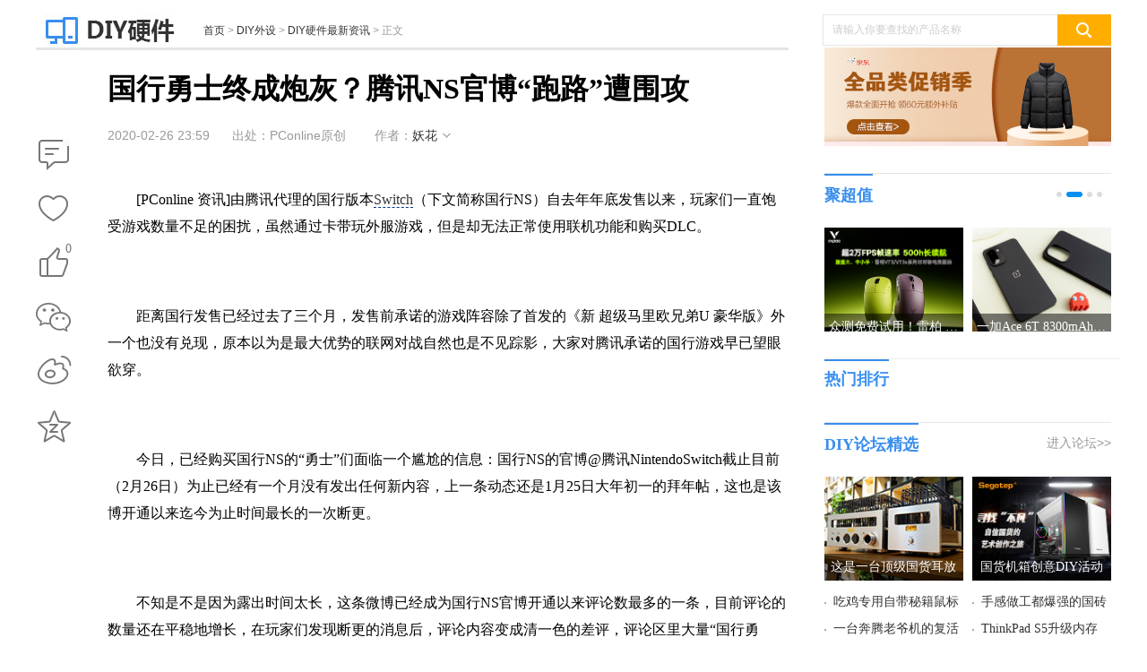

--- FILE ---
content_type: text/html
request_url: https://diy.pconline.com.cn/1324/13245625.html
body_size: 26209
content:
<!DOCTYPE html>
<html>
<head>
<meta charset="gb2312" />
<script src="//www.pconline.com.cn/3g/wap2013/intf/1305/intf2739.js" class=" defer"></script>
<script type="text/javascript">
deviceJump.init(
{"main":"//diy.pconline.com.cn/1324/13245625.html","wap_3g":"//g.pconline.com.cn/x/1324/13245625.html"}
);
</script>
<title>国行勇士终成炮灰？腾讯NS官博“跑路”遭围攻-太平洋电脑网</title>
<meta name="keywords" content=""/>
<meta name="description" content="今日，早前购买国行版本Switch的“勇士”们发现了一个尴尬的消息：腾讯NS的官博@腾讯NintendoSwitch截止目前（2月26日）为止已经有一个月没有发出任何新内容，上一条动态还是1月25日大年初一的拜年帖，这也是该博开"/>
<meta itemprop="image" content="//img0.pconline.com.cn/pconline/2002/26/g_13245625_1582717550330.jpg" />
<meta http-equiv="mobile-agent" content="format=html5; url=//g.pconline.com.cn/x/1324/13245625.html">
<meta property="og:type" content="article" />
<meta property="article:published_time" content="2020-02-26T 23:59:07+08:00"/>
<meta property="article:author" content="妖花"/>
<meta property="article:published_first" content="太平洋电脑网,//diy.pconline.com.cn/1324/13245625.html"/>
<meta name="Author" content="zhangbingling_gz wuzehan_gz">
<meta content="always" name="referrer">
<link href="//js.3conline.com/pconlinenew/data/2018/cms/css/art.css" rel="stylesheet" type="text/css">
<script>document.write('<link href="//js.3conline.com/pconline/2010/mydiy/modMyDivInfo.css" type="text/css" rel="stylesheet" />');</script>
<base target="_blank"></base>
<!--[if IE 6]><script>document.execCommand("BackgroundImageCache", false, true)</script><![endif]-->
<!--是否引用其他栏目广告-->
</head>
<!--hidAdpuba="false"-->
<body id="Jbody">
<div id="ivy_div" style="display: none;"></div>
<script>setTimeout(function(){var js=document.createElement("script"); js.src="//jwz.3conline.com/adpuba/online_diy_show?id=pc.diypj.camera.neiye.test15.&media=js&channel=dynamic&anticache="+new Date().getTime();document.getElementsByTagName("head")[0].appendChild(js);},999)</script>
<!-- 栏目计数器 -->
<span class="spanclass">
<script>
window._common_counter_code_='channel=309';
window._common_counter_uuid_='__uuid=000011838:1.0:cms&';
document.write("<img style=display:none src=//count5.pconline.com.cn/newcount/count.php?"+ _common_counter_uuid_ + _common_counter_code_+"&screen="+screen.width+"*"+screen.height+"&refer="+encodeURIComponent(document.referrer)+"&anticache="+new Date().getTime()+"&url="+encodeURIComponent(location.href)+"&from="+(window._common_counter_from_ ? window._common_counter_from_:'cms')+"&iframeCode="+(self === top ? 0 : (top === parent ? 1 : 2))+" >")
</script>
</span>
<!--头部-->
<script type="text/javascript">
(function(){
var className = document.body.className;
document.body.className = className + ' wideScreen';
window.contentWidth = 1120;
})();
</script>
<div class="ivyDbtl ivy-tonglan"></div>
<div class="doc ">
<div class="header">
<div class="navibar-in-wrap">
<script class=" defer" src="//www.pconline.com.cn/global/c_header2014a/"></script>
</div>
<div class="ivy ivy-tl1 ivy-tonglan">
<div class="ivy-wrap">
<u id="pc.diypj.camera.neiye.zu.tl1." class="adpos"></u>
</div>
</div>
<div class="header-wrap">
<div class="banner clearfix">
<div class="b-left">
<a href="//diy.pconline.com.cn/" class="logo"><img src="//www1.pconline.com.cn/2018/art/images/logo_diy.jpg"  height="38"></a>
<div class="crumb">
<a href="//www.pconline.com.cn" target="_blank">首页</a> > <a href="//diy.pconline.com.cn/" target="_blank">DIY外设</a>  >  <a href="//diy.pconline.com.cn/news/" target="_blank">DIY硬件最新资讯</a> > <span class="nolink">正文</span>
</div>
</div>
<div class="ks">
<form action="//ks.pconline.com.cn/" method="get" autocomplete="off" onsubmit="if(this[0].value == this[0].defaultValue){window.open('//ks.pconline.com.cn/');return false;}">
<div class="ks-input">
<input type="text" name="q" class="ks-q" onfocus="if(this.value == this.defaultValue) {this.value = '';this.className += ' focus'}" onblur="if(this.value == '') {this.value = this.defaultValue;this.className = this.className.replace(' focus','') }" value="请输入你要查找的产品名称" />
<input type="submit" class="ks-submit" value="" />
</div>
</form>
</div>
</div>
</div>
</div>
<!-- /header -->
<!-- wraper -->
<div class="wraper art-wgl clearfix" id="Jwrap">
<div class="main clearfix">
<div class="col-ab col-main">
<div class="col-a art">
<div class="toolBox">
<div class="art-tools" id="JartTools"></div>
<div  class="art-tools-top" id="JartToolsTop"></div>    
</div>
<div class="art-hd" id="artHd">
<h1><span>正在阅读：国行勇士终成炮灰？腾讯NS官博“跑路”遭围攻</span>国行勇士终成炮灰？腾讯NS官博“跑路”遭围攻</h1>
<div class="art-info">
<i class="art-edit">
<span class="pubtime">2020-02-26 23:59</span>
<span class="source">出处：PConline原创</span>
<span class="author">作者：<a href="//www.pconline.com.cn/author/author3998.html" target="_blank">妖花</a></span>
<span class="art-edit-more" id="JeditMore"><i class="edit-bg"><em></em></i>
<span class="editor">责任编辑：liyaohua</span>
</span>
</i>
</div>
</div>
<div class="art-bd">
<div class="ivy ivy-760">
</div>
<!--返回分页浏览-->
<div class="content" id="JCmtImg">
<!--加table的原因是防止文章内容出现标签缺失异常-->
<table width="100%" border="0" cellspacing="0" cellpadding="0">
<tr>
<td>
<!--文章内容-->
<p>　　[PConline 资讯]由腾讯代理的国行版本<a class="cmsLink" href="https://product.pconline.com.cn/game/nintendo/634829.html" target="_blank">Switch</a>（下文简称国行NS）自去年年底发售以来，玩家们一直饱受游戏数量不足的困扰，虽然通过卡带玩外服游戏，但是却无法正常使用联机功能和购买DLC。</p><p style="text-align: center;"><a href="//www.pconline.com.cn/images/html/viewpic_pconline.htm?//img0.pconline.com.cn/pconline/2002/26/13245625_13174746_19_thumb.png&amp;channel=309" target="_blank"><img style="display:none;"  alt="NS" class="art-pic-for-cmt" data-height="483" data-width="700" src="//img0.pconline.com.cn/pconline/2002/26/13245625_13174746_19_thumb_thumb.png" style="border: 1px solid rgb(204, 204, 204);" title="NS"/></a></p><p>　　距离国行发售已经过去了三个月，发售前承诺的游戏阵容除了首发的《新 超级马里欧兄弟U 豪华版》外一个也没有兑现，原本以为是最大优势的联网对战自然也是不见踪影，大家对腾讯承诺的国行游戏早已望眼欲穿。</p><p style="text-align: center;"><a href="//www.pconline.com.cn/images/html/viewpic_pconline.htm?//img0.pconline.com.cn/pconline/2002/26/13245625_20200226182935.png&amp;channel=309" target="_blank"><img style="display:none;"  alt="微博跑路" class="art-pic-for-cmt" data-height="375" data-width="596" src="//www1.pconline.com.cn/images/articleImageLoading.gif" #src="//img0.pconline.com.cn/pconline/2002/26/13245625_20200226182935_thumb.png" style="border: 1px solid rgb(204, 204, 204); height: 440px; width: 700px;" title="微博跑路"/></a></p><p>　　今日，已经购买国行NS的&ldquo;勇士&rdquo;们面临一个尴尬的信息：国行NS的官博@腾讯NintendoSwitch截止目前（2月26日）为止已经有一个月没有发出任何新内容，上一条动态还是1月25日大年初一的拜年帖，这也是该博开通以来迄今为止时间最长的一次断更。</p><p style="text-align: center;"><a href="//www.pconline.com.cn/images/html/viewpic_pconline.htm?//img0.pconline.com.cn/pconline/2002/26/13245625_20200226190843.png&amp;channel=309" target="_blank"><img style="display:none;"  alt="评论区" class="art-pic-for-cmt" data-height="233" data-width="591" src="//www1.pconline.com.cn/images/articleImageLoading.gif" #src="//img0.pconline.com.cn/pconline/2002/26/13245625_20200226190843_thumb.png" style="border: 1px solid rgb(204, 204, 204); height: 276px; width: 700px;" title="评论区"/></a></p><p>　　不知是不是因为露出时间太长，这条微博已经成为国行NS官博开通以来评论数最多的一条，目前评论的数量还在平稳地增长，在玩家们发现断更的消息后，评论内容变成清一色的差评，评论区里大量&ldquo;国行勇士&rdquo;纷纷在此博下表达自己的不满。</p><p>　　玩家们最大的槽点在于国行NS在发售前宣传的游戏阵容，现在已经不可能按时兑现，尚未给出太多的信息的NS版《王者荣耀》和其他第三方游戏已经不敢有什么盼头，但是之前承诺在&ldquo;未来数周&rdquo;发售的《马力欧卡丁车8 豪华版》和《超级马里欧 奥德赛》现在也已经过去了十数周。</p><p>　　不管是什么原因，这种没做好准备的宣传都是玩家们难以原谅的，而且这种行为已经涉嫌欺诈消费者了，&ldquo;国行勇士&rdquo;们自然也不愿甘当炮灰，纷纷采取正当的方法表达自己的不满。</p><p style="text-align: center;"><a href="//www.pconline.com.cn/images/html/viewpic_pconline.htm?//img0.pconline.com.cn/pconline/2002/26/13245625_20200226192415.png&amp;channel=309" target="_blank"><img style="display:none;"  alt="315" class="art-pic-for-cmt" data-height="403" data-width="866" src="//www1.pconline.com.cn/images/articleImageLoading.gif" #src="//img0.pconline.com.cn/pconline/2002/26/13245625_20200226192415_thumb.png" style="border:1px solid #cccccc;" title="315"/></a></p><p>　　早在上个月月末，就有玩家提醒如果2月10日期限过后国行游戏还没有消息，就可以收集证据集体维权，在315平台上，近段时间已经有大量关于国行版本Switch虚假宣传的投诉。</p><p style="text-align: center;"><a href="//www.pconline.com.cn/images/html/viewpic_pconline.htm?//img0.pconline.com.cn/pconline/2002/26/13245625_4926b46.jpg&amp;channel=309" target="_blank"><img style="display:none;"  alt="国行" class="art-pic-for-cmt" data-height="740" data-width="1425" src="//www1.pconline.com.cn/images/articleImageLoading.gif" #src="//img0.pconline.com.cn/pconline/2002/26/13245625_4926b46_thumb.jpg" style="border: 1px solid rgb(204, 204, 204);" title="国行"/></a></p><p>　　但是目前为止，处于&ldquo;删号跑路&rdquo;状态的国行NS官博目前还没有任何这方面的信息，国行游戏目前看来还是任重道远，希望腾讯官方可以正视玩家们的诉求，早日给国行NS玩家们带来优秀的国行游戏，不要辜负他们当初的信任，让勇士最终变成炮灰。</p>
<!--文章内容end-->
</td>
</tr>
</table>
</div>
</div>
<div class="ivy ivy-750">
<div class="ivy_text">
</div>
</div>
<!-- 正文下方编辑位通栏 -->
<!--分页、键盘控制、在本页浏览全文-->
<!--分页、键盘控制end-->
<!--当不是全文浏览时 文章底部 导航-->
<!--当不是全文浏览时 文章底部 导航end-->
<!-- 文章正文底部维修模块 -->
<!-- /文章正文底部维修模块 -->
<script class=combineAD>
if(!window.preloadShow4) document.write('<script src="//ivy.pconline.com.cn/show4?opt=1&id=pc.diypj.camera.neiye.zu.tl1.;pc.qz.dbtlz.;pc.qz.dbtly.;pc.diypj.camera.neiye.yc1.;pc.qz.yc4.;pc.diypj.camera.neiye.fb1." class=" defer"><\/script>');
if(!window._addIvyID) document.write('<script charset="gbk" class=" defer" src="//www.pconline.com.cn/_hux_/index.js"><\/script>');
</script class=combineAD>
<script>
function ivyLoadReal(closespan){
var ad=null, adpos=document.getElementsByTagName("u");
for(var i=0; i<adpos.length; i++) if(adpos[i].className=="adpos"){ ad=adpos[i]; break; }
if(ad==null) return;
if(!closespan) {
document.write("<span id=adpos_"+ad.id+" style=display:none>");
showIvyViaJs(ad.id);
return;
}
document.write("</span>");
var real=document.getElementById("adpos_"+ad.id);
for(var i=0; i<real.childNodes.length; i++) {
var node=real.childNodes[i];
if(node.tagName=="SCRIPT" && /closespan/.test(node.className)) continue;
ad.parentNode.insertBefore(node,ad); i--
}
ad.parentNode.removeChild(ad);
real.parentNode.removeChild(real);
}
</script>
<script>ivyLoadReal()</script><script class=closespan>ivyLoadReal(true)</script>
<!-- 广告后出位置 -->
<!-- /文章 -->
</div>
<div class="ivy ivy-840">
</div>
<!-- <div class="popularize">
<a href="//www.pconline.com.cn/app/652/6521877.html" title="文章页底部微信二维码"><img src="//img0.pconline.com.cn/pconline/ssi/art/code/1703/weixin-PConline.jpg" width="730" height="120" alt="文章页底部微信二维码" /></a>
</div> -->
<!--/ssi/art/code/index.html-->
<!--  -->
<!--当不是全文浏览时 文章底部 导航end-->
<script>
function ivyLoadReal(closespan){
var ad=null, adpos=document.getElementsByTagName("u");
for(var i=0; i<adpos.length; i++) if(adpos[i].className=="adpos"){ ad=adpos[i]; break; }
if(ad==null) return;
if(!closespan) {
document.write("<span id=adpos_"+ad.id+" style=display:none>");
showIvyViaJs(ad.id);
return;
}
document.write("</span>");
var real=document.getElementById("adpos_"+ad.id);
for(var i=0; i<real.childNodes.length; i++) {
var node=real.childNodes[i];
if(node.tagName=="SCRIPT" && /closespan/.test(node.className)) continue;
ad.parentNode.insertBefore(node,ad); i--
}
ad.parentNode.removeChild(ad);
real.parentNode.removeChild(real);
}
</script>
<script>ivyLoadReal()</script><script class=closespan>ivyLoadReal(true)</script>
<script>ivyLoadReal()</script><script class=closespan>ivyLoadReal(true)</script>
<script>ivyLoadReal()</script><script class=closespan>ivyLoadReal(true)</script>
<script>ivyLoadReal()</script><script class=closespan>ivyLoadReal(true)</script>
<script>ivyLoadReal()</script><script class=closespan>ivyLoadReal(true)</script>
<script>ivyLoadReal()</script><script class=closespan>ivyLoadReal(true)</script>
<div class="col-ab">
<div class="comment mb10" id="Jcommnet">
<!--电脑网评论-->
<div id="commentHolder"></div>
</div>
<!--/ssi/art/code/index.html-->
<!--  -->
<!--   -->
<!-- 为您推荐 -->
<div class="box arts-recommend tab">
<div class="hd hd-big">
<h2 class="mark">为您推荐</h2>
</div>
<div class="bd">
<div class="tab-nav">
<div class="control control-clean">
<a href="#recommend" target="_self" class="item current">相关阅读</a>
<a href="#recommend" target="_self"  class="item">手机</a>
<a href="#recommend" target="_self"  class="item">笔记本</a>
<a href="#recommend" target="_self"  class="item">平板</a>
<a href="#recommend" target="_self"  class="item">DIY</a>
<a href="#recommend" target="_self"  class="item">摄影</a>
<a href="#recommend" target="_self"  class="item">家电</a>
<a href="#recommend" target="_self"  class="item">智能</a>
<a href="#recommend" target="_self"  class="item">企业</a>
<a href="#recommend" target="_self"  class="item">办公</a>
</div>
</div>
<div class="tab-wrap" id="recommend">
<div class="pannel" style="display:block">
<ul>
<li class="pt">
<a href="//diy.pconline.com.cn/1339/13395205.html" target="_blank" class="pic">
<img src="//www1.pconline.com.cn/images/blank.gif" src2="//img0.pconline.com.cn/pconline/2004/29/g_13395205_1588147388806.jpg" alt="" width="140" height="107" />
</a>
<div class="txt">
<a href="//diy.pconline.com.cn/1339/13395205.html" target="_blank" class="tit">
AMD公布Q1财报：营收17.86亿 对比上年暴涨40%
</a>
<em>
<a href="//diy.pconline.com.cn/" target="_blank" class='type' >DIY外设</a>
|
<span class="time">2020-04-30 00:15</span>
</em>
</div>
</li>
<li class="pt">
<a href="//diy.pconline.com.cn/1192/11922181.html" target="_blank" class="pic">
<img src="//www1.pconline.com.cn/images/blank.gif" src2="//img0.pconline.com.cn/pconline/1811/02/g_11922181_1541155521777.jpg" alt="" width="140" height="107" />
</a>
<div class="txt">
<a href="//diy.pconline.com.cn/1192/11922181.html" target="_blank" class="tit">
华硕主板双.11首战告捷：销售额第一 前三独占两席
</a>
<em>
<a href="//diy.pconline.com.cn/" target="_blank" class='type' >DIY外设</a>
|
<span class="time">2018-11-02 18:52</span>
</em>
</div>
</li>
<li class="pt">
<a href="//diy.pconline.com.cn/1338/13387451.html" target="_blank" class="pic">
<img src="//www1.pconline.com.cn/images/blank.gif" src2="//img0.pconline.com.cn/pconline/2004/27/g_13387451_1587960245518.jpg" alt="" width="140" height="107" />
</a>
<div class="txt">
<a href="//diy.pconline.com.cn/1338/13387451.html" target="_blank" class="tit">
Mindfactory第17周硬件销量榜:AMD抢手 NV稳健增长
</a>
<em>
<a href="//diy.pconline.com.cn/" target="_blank" class='type' >DIY外设</a>
|
<span class="time">2020-04-28 00:20</span>
</em>
</div>
</li>
<li class="pt">
<a href="//diy.pconline.com.cn/1337/13379647.html" target="_blank" class="pic">
<img src="//www1.pconline.com.cn/images/blank.gif" src2="//img0.pconline.com.cn/pconline/2004/23/g_13379647_1587628674057.jpg" alt="" width="140" height="107" />
</a>
<div class="txt">
<a href="//diy.pconline.com.cn/1337/13379647.html" target="_blank" class="tit">
国产紫光DDR4内存终于上市 8GB只要219性价比突出
</a>
<em>
<a href="//diy.pconline.com.cn/" target="_blank" class='type' >DIY外设</a>
|
<span class="time">2020-04-24 00:16</span>
</em>
</div>
</li>
<li class="pt">
<a href="//diy.pconline.com.cn/1337/13375667.html" target="_blank" class="pic">
<img src="//www1.pconline.com.cn/images/blank.gif" src2="//img0.pconline.com.cn/pconline/2004/22/g_13375667_1587548589573.jpg" alt="" width="140" height="107" />
</a>
<div class="txt">
<a href="//diy.pconline.com.cn/1337/13375667.html" target="_blank" class="tit">
传奇亮机卡GT710又诈尸？这次居然可同时带16个显示器
</a>
<em>
<a href="//diy.pconline.com.cn/graphics/" target="_blank" class='type' >显卡</a>
|
<span class="time">2020-04-23 00:06</span>
</em>
</div>
</li>
</ul>
</div>
<div class="pannel">
<ul>
<li class="pt">
<a href="//mobile.pconline.com.cn/1339/13397264.html" target="_blank" class="pic">
<img src="//www1.pconline.com.cn/images/blank.gif" src2="//img0.pconline.com.cn/pconline/2004/29/g_13393785_1588123017699.jpg" alt="" width="140" height="107" />
</a>
<div class="txt">
<a href="//mobile.pconline.com.cn/1339/13397264.html" target="_blank" class='tit'>OPPO A52评测：能打又能看，你想要的全都有</a>
<em>
<a href="//mobile.pconline.com.cn/review/" target="_blank" class='type'>手机评测</a>
|
<span class="time">2020-04-30 18:52</span>
</em>
</div>
</li><li class="pt">
<a href="//mobile.pconline.com.cn/1339/13393264.html" target="_blank" class="pic">
<img src="//www1.pconline.com.cn/images/blank.gif" src2="//img0.pconline.com.cn/pconline/2004/27/g_13386864_1587986633158.jpg" alt="" width="140" height="107" />
</a>
<div class="txt">
<a href="//mobile.pconline.com.cn/1339/13393264.html" target="_blank" class='tit'>OPPO A92s评测：综合实力最全面的平价5G手机！</a>
<em>
<a href="//mobile.pconline.com.cn/review/" target="_blank" class='type'>手机评测</a>
|
<span class="time">2020-04-28 21:10</span>
</em>
</div>
</li><li class="pt">
<a href="https://picture.pconline.com.cn/article_list/20450.html" target="_blank" class="pic">
<img src="//www1.pconline.com.cn/images/blank.gif" src2="//img0.pconline.com.cn/pconline/2004/26/g_13386527_1587900764190.jpg" alt="" width="140" height="107" />
</a>
<div class="txt">
<a href="https://picture.pconline.com.cn/article_list/20450.html" target="_blank" class='tit'>华为P40 Pro行摄风光大片：DxO第一的实力派</a>
<em>
<a href="//picture.pconline.com.cn/mobile/" target="_blank" class='type'>图赏手机</a>
|
<span class="time">2020-04-26 19:33</span>
</em>
</div>
</li><li class="pt">
<a href="https://picture.pconline.com.cn/article_list/20451.html" target="_blank" class="pic">
<img src="//www1.pconline.com.cn/images/blank.gif" src2="//img0.pconline.com.cn/pconline/2004/26/g_13386526_1587900479540.jpg" alt="" width="140" height="107" />
</a>
<div class="txt">
<a href="https://picture.pconline.com.cn/article_list/20451.html" target="_blank" class='tit'>OPPO A92s图赏：轻薄有型，纵深美学下的夺目机身</a>
<em>
<a href="//picture.pconline.com.cn/mobile/" target="_blank" class='type'>图赏手机</a>
|
<span class="time">2020-04-26 19:29</span>
</em>
</div>
</li><li class="pt">
<a href="//mobile.pconline.com.cn/1338/13380127.html" target="_blank" class="pic">
<img src="//www1.pconline.com.cn/images/blank.gif" src2="//img0.pconline.com.cn/pconline/2004/23/g_13378704_1587607635141.jpg" alt="" width="140" height="107" />
</a>
<div class="txt">
<a href="//mobile.pconline.com.cn/1338/13380127.html" target="_blank" class='tit'>每天不到2听可乐 以旧换新入手全新OPPO Find X2的好时机</a>
<em>
<a href="//mobile.pconline.com.cn/culture/huisheng/" target="_blank" class='type'>回声</a>
|
<span class="time">2020-04-27 00:15</span>
</em>
</div>
</li><li class="pt">
<a href="https://pconline.pcvideo.com.cn/video-28419.html" target="_blank" class="pic">
<img src="//www1.pconline.com.cn/images/blank.gif" src2="//img0.pconline.com.cn/pconline/2004/29/g__1588126437252.jpg" alt="" width="140" height="107" />
</a>
<div class="txt">
<a href="https://pconline.pcvideo.com.cn/video-28419.html" target="_blank" class='tit'>7680帧超慢动作？用华为P40 Pro记录极客5G地图精彩瞬间</a>
<em>
<a href="//mobile.pconline.com.cn/review/video/" target="_blank" class='type'>视频玩机</a>
|
<span class="time">2020-04-30 00:15</span>
</em>
</div>
</li><li class="pt">
<a href="//mobile.pconline.com.cn/1339/13394644.html" target="_blank" class="pic">
<img src="//www1.pconline.com.cn/images/blank.gif" src2="//img0.pconline.com.cn/pconline/2004/29/g_13394644_1588134418118.png" alt="" width="140" height="107" />
</a>
<div class="txt">
<a href="//mobile.pconline.com.cn/1339/13394644.html" target="_blank" class='tit'>畅快不设限！vivo Y50打造潮流科技新体验</a>
<em>
<a href="//mobile.pconline.com.cn/news/hgxz/" target="_blank" class='type'>手机新品速递</a>
|
<span class="time">2020-04-29 12:31</span>
</em>
</div>
</li><li class="pt">
<a href="//mobile.pconline.com.cn/1339/13397611.html" target="_blank" class="pic">
<img src="//www1.pconline.com.cn/images/blank.gif" src2="//img0.pconline.com.cn/pconline/2004/21/g_13372924_1587453128667.jpg" alt="" width="140" height="107" />
</a>
<div class="txt">
<a href="//mobile.pconline.com.cn/1339/13397611.html" target="_blank" class='tit'>率先支持8K摄录，三星S20系列给你带来双倍乐趣</a>
<em>
<a href="//mobile.pconline.com.cn/culture/" target="_blank" class='type'>手机文化</a>
|
<span class="time">2020-04-30 14:34</span>
</em>
</div>
</li><li class="pt">
<a href="//mobile.pconline.com.cn/1339/13397765.html" target="_blank" class="pic">
<img src="//www1.pconline.com.cn/images/blank.gif" src2="//img0.pconline.com.cn/pconline/2004/30/g_13397765_1588228035927.jpg" alt="" width="140" height="107" />
</a>
<div class="txt">
<a href="//mobile.pconline.com.cn/1339/13397765.html" target="_blank" class='tit'>超高像素无用？1亿像素到底能带给我们什么</a>
<em>
<a href="//mobile.pconline.com.cn/culture/" target="_blank" class='type'>手机文化</a>
|
<span class="time">2020-04-30 14:35</span>
</em>
</div>
</li>
<div class="hide hidden">
<li class="pt">
<a href="//mobile.pconline.com.cn/1329/13291545.html" target="_blank" class="pic">
<img src="//www1.pconline.com.cn/images/blank.gif" src2="//img0.pconline.com.cn/pconline/2004/30/g_13291545_1588228237852.jpg" alt="" width="140" height="107" />
</a>
<div class="txt">
<a href="//mobile.pconline.com.cn/1329/13291545.html" target="_blank" class='tit'>三星S20 Ultra 5G网络测试：打造一流的畅快体验</a>
<em>
<a href="//mobile.pconline.com.cn/review/" target="_blank" class='type'>手机评测</a>
|
<span class="time">2020-04-30 14:34</span>
</em>
</div>
</li><li class="pt">
<a href="//mobile.pconline.com.cn/1337/13374947.html" target="_blank" class="pic">
<img src="//www1.pconline.com.cn/images/blank.gif" src2="//img0.pconline.com.cn/pconline/2004/21/g_13373545_1587446196618.jpg" alt="" width="140" height="107" />
</a>
<div class="txt">
<a href="//mobile.pconline.com.cn/1337/13374947.html" target="_blank" class='tit'>荣耀Play4T Pro影像体验:超清三摄,捕捉极致细节</a>
<em>
<a href="//mobile.pconline.com.cn/review/" target="_blank" class='type'>手机评测</a>
|
<span class="time">2020-05-01 00:15</span>
</em>
</div>
</li><li class="pt">
<a href="//mobile.pconline.com.cn/1339/13399287.html" target="_blank" class="pic">
<img src="//www1.pconline.com.cn/images/blank.gif" src2="//img0.pconline.com.cn/pconline/2004/29/g_13393445_1588145916000.jpg" alt="" width="140" height="107" />
</a>
<div class="txt">
<a href="//mobile.pconline.com.cn/1339/13399287.html" target="_blank" class='tit'>首款不到两千元的5G手机 第一次体验5G就选它</a>
<em>
<a href="//mobile.pconline.com.cn/guide/" target="_blank" class='type'>手机导购</a>
|
<span class="time">2020-04-30 18:36</span>
</em>
</div>
</li><li class="pt">
<a href="//mobile.pconline.com.cn/1339/13399286.html" target="_blank" class="pic">
<img src="//www1.pconline.com.cn/images/blank.gif" src2="//img0.pconline.com.cn/pconline/2004/29/g_13395345_1588148629741.jpg" alt="" width="140" height="107" />
</a>
<div class="txt">
<a href="//mobile.pconline.com.cn/1339/13399286.html" target="_blank" class='tit'>尝鲜5G网络预算不足？vivo Z6只需1998元！</a>
<em>
<a href="//mobile.pconline.com.cn/guide/" target="_blank" class='type'>手机导购</a>
|
<span class="time">2020-05-01 00:15</span>
</em>
</div>
</li><li class="pt">
<a href="//mobile.pconline.com.cn/1339/13397804.html" target="_blank" class="pic">
<img src="//www1.pconline.com.cn/images/blank.gif" src2="//img0.pconline.com.cn/pconline/2004/30/g_13397804_1588226049245.jpg" alt="" width="140" height="107" />
</a>
<div class="txt">
<a href="//mobile.pconline.com.cn/1339/13397804.html" target="_blank" class='tit'>仅仅30分钟就破亿！iQOO Neo3首销交出出色答卷</a>
<em>
<a href="//mobile.pconline.com.cn/culture/" target="_blank" class='type'>手机文化</a>
|
<span class="time">2020-04-30 14:52</span>
</em>
</div>
</li><li class="pt">
<a href="//mobile.pconline.com.cn/1339/13392226.html" target="_blank" class="pic">
<img src="//www1.pconline.com.cn/images/blank.gif" src2="//img0.pconline.com.cn/pconline/2004/28/g_13392226_1588056318029.png" alt="" width="140" height="107" />
</a>
<div class="txt">
<a href="//mobile.pconline.com.cn/1339/13392226.html" target="_blank" class='tit'>vivo Y50轻松征服全场景拍照 智慧四摄是关键</a>
<em>
<a href="//mobile.pconline.com.cn/news/hgxz/" target="_blank" class='type'>手机新品速递</a>
|
<span class="time">2020-04-28 14:45</span>
</em>
</div>
</li><li class="pt">
<a href="//mobile.pconline.com.cn/1339/13395204.html" target="_blank" class="pic">
<img src="//www1.pconline.com.cn/images/blank.gif" src2="//img0.pconline.com.cn/pconline/2004/29/g_13395204_1588153178263.jpg" alt="" width="140" height="107" />
</a>
<div class="txt">
<a href="//mobile.pconline.com.cn/1339/13395204.html" target="_blank" class='tit'>跟随vivo S6的镜头，记录彩云之南的独特之美！</a>
<em>
<a href="//mobile.pconline.com.cn/culture/" target="_blank" class='type'>手机文化</a>
|
<span class="time">2020-04-29 17:50</span>
</em>
</div>
</li><li class="pt">
<a href="//mobile.pconline.com.cn/1339/13393946.html" target="_blank" class="pic">
<img src="//www1.pconline.com.cn/images/blank.gif" src2="//img0.pconline.com.cn/pconline/2004/29/g_13393946_1588133523509.jpg" alt="" width="140" height="107" />
</a>
<div class="txt">
<a href="//mobile.pconline.com.cn/1339/13393946.html" target="_blank" class='tit'>这是属于魅族的梦想时间册，魅族17新邀请函走心了！</a>
<em>
<a href="//mobile.pconline.com.cn/dclub/" target="_blank" class='type'>手机资讯</a>
|
<span class="time">2020-04-30 00:15</span>
</em>
</div>
</li><li class="pt">
<a href="//mobile.pconline.com.cn/1339/13393852.html" target="_blank" class="pic">
<img src="//www1.pconline.com.cn/images/blank.gif" src2="//img0.pconline.com.cn/pconline/2004/28/g_13390606_1588038199655.jpg" alt="" width="140" height="107" />
</a>
<div class="txt">
<a href="//mobile.pconline.com.cn/1339/13393852.html" target="_blank" class='tit'>新款iPhone SE怎么买划算？ 收好这份省钱指南！</a>
<em>
<a href="//mobile.pconline.com.cn/guide/selected/" target="_blank" class='type'>海选导购</a>
|
<span class="time">2020-04-29 10:55</span>
</em>
</div>
</li><li class="pt">
<a href="//mobile.pconline.com.cn/1339/13392224.html" target="_blank" class="pic">
<img src="//www1.pconline.com.cn/images/blank.gif" src2="//img0.pconline.com.cn/pconline/2004/28/g_13392224_1588057460341.jpg" alt="" width="140" height="107" />
</a>
<div class="txt">
<a href="//mobile.pconline.com.cn/1339/13392224.html" target="_blank" class='tit'>跟随vivo S6的镜头，一同探索云南四季的魅力！</a>
<em>
<a href="//mobile.pconline.com.cn/culture/" target="_blank" class='type'>手机文化</a>
|
<span class="time">2020-04-28 15:27</span>
</em>
</div>
</li>
</div>
</ul>
<a href="javascript:;" class="ptMore" data-rel="" target="_self">加载更多</a>
</div>
<div class="pannel">
<ul>
<li class="pt">
<a href="//notebook.pconline.com.cn/1338/13386004.html" target="_blank" class="pic">
<img src="//www1.pconline.com.cn/images/blank.gif" src2="//img0.pconline.com.cn/pconline/2004/26/g_13386004_1587886692328.jpg" alt="" width="140" height="107" />
</a>
<div class="txt">
<a href="//notebook.pconline.com.cn/1338/13386004.html" target="_blank" class='tit'>配10.8英寸墨水屏 这款笔记本电脑让我爱上了阅读</a>
<em>
<a href="//notebook.pconline.com.cn/culture/qwzt/" target="_blank" class='type'>笔记本_趣闻杂谈</a>
|
<span class="time">2020-04-24 00:10</span>
</em>
</div>
</li><li class="pt">
<a href="//notebook.pconline.com.cn/1338/13384704.html" target="_blank" class="pic">
<img src="//www1.pconline.com.cn/images/blank.gif" src2="//img0.pconline.com.cn/pconline/2004/25/g_13384704_1587817217387.jpg" alt="" width="140" height="107" />
</a>
<div class="txt">
<a href="//notebook.pconline.com.cn/1338/13384704.html" target="_blank" class='tit'>5.0GHz后，用十代酷睿，游戏玩起来更尽兴了！</a>
<em>
<a href="//notebook.pconline.com.cn/testing/djpc/" target="_blank" class='type'>笔记本_单机评测</a>
|
<span class="time">2020-04-27 00:15</span>
</em>
</div>
</li><li class="pt">
<a href="//pad.pconline.com.cn/1338/13384124.html" target="_blank" class="pic">
<img src="//www1.pconline.com.cn/images/blank.gif" src2="//img0.pconline.com.cn/pconline/2004/25/g_13384124_1587789365209.jpg" alt="" width="140" height="107" />
</a>
<div class="txt">
<a href="//pad.pconline.com.cn/1338/13384124.html" target="_blank" class='tit'>华为MatePad评测：可能是目前最好的学习平板</a>
<em>
<a href="//pad.pconline.com.cn/reviews/" target="_blank" class='type'>平板电脑评测</a>
|
<span class="time">2020-04-25 13:00</span>
</em>
</div>
</li><li class="pt">
<a href="//notebook.pconline.com.cn/1339/13399504.html" target="_blank" class="pic">
<img src="//www1.pconline.com.cn/images/blank.gif" src2="//img0.pconline.com.cn/pconline/2004/30/g_13399504_1588242493937.jpg" alt="" width="140" height="107" />
</a>
<div class="txt">
<a href="//notebook.pconline.com.cn/1339/13399504.html" target="_blank" class='tit'>华为路由AX3 Pro评测：Wi-Fi 6+加持 300元价位最超值</a>
<em>
<a href="//notebook.pconline.com.cn/testing/djpc/" target="_blank" class='type'>笔记本_单机评测</a>
|
<span class="time">2020-04-30 19:10</span>
</em>
</div>
</li><li class="pt">
<a href="//notebook.pconline.com.cn/1339/13399406.html" target="_blank" class="pic">
<img src="//www1.pconline.com.cn/images/blank.gif" src2="//img0.pconline.com.cn/pconline/2004/30/g_13399406_1588242067612.jpg" alt="" width="140" height="107" />
</a>
<div class="txt">
<a href="//notebook.pconline.com.cn/1339/13399406.html" target="_blank" class='tit'>五一游戏入坑指南 假期难得，别错过好游戏！</a>
<em>
<a href="//notebook.pconline.com.cn/culture/qwzt/" target="_blank" class='type'>笔记本_趣闻杂谈</a>
|
<span class="time">2020-04-30 19:24</span>
</em>
</div>
</li><li class="pt">
<a href="//notebook.pconline.com.cn/1339/13391264.html" target="_blank" class="pic">
<img src="//www1.pconline.com.cn/images/blank.gif" src2="//img0.pconline.com.cn/pconline/2004/30/g_13391264_1588230786169.jpg" alt="" width="140" height="107" />
</a>
<div class="txt">
<a href="//notebook.pconline.com.cn/1339/13391264.html" target="_blank" class='tit'>游戏5GHz新时代!更快更强的十代酷睿秘技太多了</a>
<em>
<a href="//notebook.pconline.com.cn/culture/qwzt/" target="_blank" class='type'>笔记本_趣闻杂谈</a>
|
<span class="time">2020-04-30 15:36</span>
</em>
</div>
</li><li class="pt">
<a href="//notebook.pconline.com.cn/1334/13343344.html" target="_blank" class="pic">
<img src="//www1.pconline.com.cn/images/blank.gif" src2="//img0.pconline.com.cn/pconline/2004/09/g_13343344_1586405659311.jpg" alt="" width="140" height="107" />
</a>
<div class="txt">
<a href="//notebook.pconline.com.cn/1334/13343344.html" target="_blank" class='tit'>十代新芯强势来袭，这款大屏性能怪兽又迎来了新装备</a>
<em>
<a href="//notebook.pconline.com.cn/guide/hxdg/" target="_blank" class='type'>笔记本_海选导购</a>
|
<span class="time">2020-04-09 12:28</span>
</em>
</div>
</li><li class="pt">
<a href="//notebook.pconline.com.cn/1339/13397244.html" target="_blank" class="pic">
<img src="//www1.pconline.com.cn/images/blank.gif" src2="//img0.pconline.com.cn/pconline/2004/30/g_13397244_1588215017616.jpg" alt="" width="140" height="107" />
</a>
<div class="txt">
<a href="//notebook.pconline.com.cn/1339/13397244.html" target="_blank" class='tit'>逛了华为开的店 发现事情并不简单</a>
<em>
<a href="//notebook.pconline.com.cn/culture/qwzt/" target="_blank" class='type'>笔记本_趣闻杂谈</a>
|
<span class="time">2020-04-30 11:06</span>
</em>
</div>
</li><li class="pt">
<a href="//notebook.pconline.com.cn/1339/13391964.html" target="_blank" class="pic">
<img src="//www1.pconline.com.cn/images/blank.gif" src2="//img0.pconline.com.cn/pconline/2004/28/g_13391964_1588084303618.jpg" alt="" width="140" height="107" />
</a>
<div class="txt">
<a href="//notebook.pconline.com.cn/1339/13391964.html" target="_blank" class='tit'>十代酷睿游戏本性能暴涨44%?实测后我们发现...</a>
<em>
<a href="//notebook.pconline.com.cn/culture/qwzt/" target="_blank" class='type'>笔记本_趣闻杂谈</a>
|
<span class="time">2020-04-30 00:15</span>
</em>
</div>
</li>
<div class="hide hidden">
<li class="pt">
<a href="//notebook.pconline.com.cn/1334/13345524.html" target="_blank" class="pic">
<img src="//www1.pconline.com.cn/images/blank.gif" src2="//img0.pconline.com.cn/pconline/2004/09/g_13345524_1586440155713.png" alt="" width="140" height="107" />
</a>
<div class="txt">
<a href="//notebook.pconline.com.cn/1334/13345524.html" target="_blank" class='tit'>英特尔布局新十年！首提“智能X效应”，解读智能化机遇</a>
<em>
<a href="//notebook.pconline.com.cn/nbnews/nbnews/" target="_blank" class='type'>笔记本_行业动态</a>
|
<span class="time">2020-04-09 22:23</span>
</em>
</div>
</li><li class="pt">
<a href="//notebook.pconline.com.cn/1339/13393207.html" target="_blank" class="pic">
<img src="//www1.pconline.com.cn/images/blank.gif" src2="//img0.pconline.com.cn/pconline/2004/28/g_13393207_1588076860422.jpg" alt="" width="140" height="107" />
</a>
<div class="txt">
<a href="//notebook.pconline.com.cn/1339/13393207.html" target="_blank" class='tit'>稳定、强大的秘密在于Ta 玩游戏别错过5.0GHz</a>
<em>
<a href="//notebook.pconline.com.cn/testing/djpc/" target="_blank" class='type'>笔记本_单机评测</a>
|
<span class="time">2020-04-29 19:19</span>
</em>
</div>
</li><li class="pt">
<a href="//notebook.pconline.com.cn/1334/13342164.html" target="_blank" class="pic">
<img src="//www1.pconline.com.cn/images/blank.gif" src2="//img0.pconline.com.cn/pconline/2004/08/g_13342164_1586355222558.jpg" alt="" width="140" height="107" />
</a>
<div class="txt">
<a href="//notebook.pconline.com.cn/1334/13342164.html" target="_blank" class='tit'>彰显个性！华为MateBook X Pro 2020款推出翡冷翠新色</a>
<em>
<a href="//notebook.pconline.com.cn/nbnews/nbnews/" target="_blank" class='type'>笔记本_行业动态</a>
|
<span class="time">2020-04-08 22:22</span>
</em>
</div>
</li><li class="pt">
<a href="//notebook.pconline.com.cn/1333/13337764.html" target="_blank" class="pic">
<img src="//www1.pconline.com.cn/images/blank.gif" src2="//img0.pconline.com.cn/pconline/2004/07/g_13337764_1586249878771.jpg" alt="" width="140" height="107" />
</a>
<div class="txt">
<a href="//notebook.pconline.com.cn/1333/13337764.html" target="_blank" class='tit'>停课不停学 工具是秘诀 网课的最佳搭档是？</a>
<em>
<a href="//notebook.pconline.com.cn/culture/qwzt/" target="_blank" class='type'>笔记本_趣闻杂谈</a>
|
<span class="time">2020-04-08 00:11</span>
</em>
</div>
</li><li class="pt">
<a href="//notebook.pconline.com.cn/1339/13396084.html" target="_blank" class="pic">
<img src="//www1.pconline.com.cn/images/blank.gif" src2="//img0.pconline.com.cn/pconline/2004/29/g_13396084_1588155061928.jpg" alt="" width="140" height="107" />
</a>
<div class="txt">
<a href="//notebook.pconline.com.cn/1339/13396084.html" target="_blank" class='tit'>“超级终端”从容应对多元化办公场景 华为PC的高效体验</a>
<em>
<a href="//notebook.pconline.com.cn/culture/qwzt/" target="_blank" class='type'>笔记本_趣闻杂谈</a>
|
<span class="time">2020-04-29 19:19</span>
</em>
</div>
</li><li class="pt">
<a href="https://picture.pconline.com.cn/article_list/20509.html" target="_blank" class="pic">
<img src="//www1.pconline.com.cn/images/blank.gif" src2="//img0.pconline.com.cn/pconline/2004/29/g__1588136315259.jpg" alt="" width="140" height="107" />
</a>
<div class="txt">
<a href="https://picture.pconline.com.cn/article_list/20509.html" target="_blank" class='tit'>华为MatePad Pro图赏：10.4英寸2K屏幕 “阅”无所限</a>
<em>
<a href="//pad.pconline.com.cn/tushang/tsdt/" target="_blank" class='type'>平板电脑图赏大图</a>
|
<span class="time">2020-04-29 12:59</span>
</em>
</div>
</li><li class="pt">
<a href="//picture.pconline.com.cn/1339/13393124.html" target="_blank" class="pic">
<img src="//www1.pconline.com.cn/images/blank.gif" src2="//img0.pconline.com.cn/pconline/2004/28/g_13393124_1588072912973.jpg" alt="" width="140" height="107" />
</a>
<div class="txt">
<a href="//picture.pconline.com.cn/1339/13393124.html" target="_blank" class='tit'>5GHz新时代！标压十代酷睿有多强大？</a>
<em>
<a href="//picture.pconline.com.cn/onepic/notebook/" target="_blank" class='type'>笔记本</a>
|
<span class="time">2020-04-29 00:15</span>
</em>
</div>
</li><li class="pt">
<a href="//notebook.pconline.com.cn/1339/13392724.html" target="_blank" class="pic">
<img src="//www1.pconline.com.cn/images/blank.gif" src2="//img0.pconline.com.cn/pconline/2004/28/g_13392724_1588064317044.jpg" alt="" width="140" height="107" />
</a>
<div class="txt">
<a href="//notebook.pconline.com.cn/1339/13392724.html" target="_blank" class='tit'>苹果新品曝光：iPhone12事最多 Mac变化最大</a>
<em>
<a href="//notebook.pconline.com.cn/culture/qwzt/" target="_blank" class='type'>笔记本_趣闻杂谈</a>
|
<span class="time">2020-04-29 00:15</span>
</em>
</div>
</li><li class="pt">
<a href="//notebook.pconline.com.cn/1339/13392324.html" target="_blank" class="pic">
<img src="//www1.pconline.com.cn/images/blank.gif" src2="//img0.pconline.com.cn/pconline/2004/28/g_13392324_1588057031115.jpg" alt="" width="140" height="107" />
</a>
<div class="txt">
<a href="//notebook.pconline.com.cn/1339/13392324.html" target="_blank" class='tit'>唤醒平凡个体的力量，为经济复苏注入活力</a>
<em>
<a href="//notebook.pconline.com.cn/nbnews/nbnews/" target="_blank" class='type'>笔记本_行业动态</a>
|
<span class="time">2020-04-28 16:36</span>
</em>
</div>
</li><li class="pt">
<a href="//notebook.pconline.com.cn/1339/13391024.html" target="_blank" class="pic">
<img src="//www1.pconline.com.cn/images/blank.gif" src2="//img0.pconline.com.cn/pconline/2004/27/g_13391024_1587984113374.png" alt="" width="140" height="107" />
</a>
<div class="txt">
<a href="//notebook.pconline.com.cn/1339/13391024.html" target="_blank" class='tit'>部分Surface Pro 7自动关机？以及临时解决办法</a>
<em>
<a href="//notebook.pconline.com.cn/nbnews/nbnews/" target="_blank" class='type'>笔记本_行业动态</a>
|
<span class="time">2020-04-28 00:16</span>
</em>
</div>
</li>
</div>
</ul>
<a href="javascript:;" class="ptMore" data-rel="" target="_self">加载更多</a>
</div>
<div class="pannel">
<ul>
<li class="pt">
<a href="//pad.pconline.com.cn/1328/13289544.html" target="_blank" class="pic">
<img src="//www1.pconline.com.cn/images/blank.gif" src2="//img0.pconline.com.cn/pconline/2003/17/g_13289544_1584434457419.jpg" alt="" width="140" height="107" />
</a>
<div class="txt">
<a href="//pad.pconline.com.cn/1328/13289544.html" target="_blank" class='tit'>华为MatePad Pro笔记软件体验:随心畅快记录</a>
<em>
<a href="//pad.pconline.com.cn/reviews/" target="_blank" class='type'>平板电脑评测</a>
|
<span class="time">2020-03-17 17:02</span>
</em>
</div>
</li><li class="pt">
<a href="//pad.pconline.com.cn/1313/13130630.html" target="_blank" class="pic">
<img src="//www1.pconline.com.cn/images/blank.gif" src2="//img0.pconline.com.cn/pconline/1912/31/g_13130630_1577786186460.jpg" alt="" width="140" height="107" />
</a>
<div class="txt">
<a href="//pad.pconline.com.cn/1313/13130630.html" target="_blank" class='tit'>到底发生了什么 2019年平板电脑非但没死还越卖越好</a>
<em>
<a href="//pad.pconline.com.cn/reviews/" target="_blank" class='type'>平板电脑评测</a>
|
<span class="time">2020-01-02 10:17</span>
</em>
</div>
</li><li class="pt">
<a href="https://picture.pconline.com.cn/article_list/20509.html" target="_blank" class="pic">
<img src="//www1.pconline.com.cn/images/blank.gif" src2="//img0.pconline.com.cn/pconline/2004/29/g__1588136315259.jpg" alt="" width="140" height="107" />
</a>
<div class="txt">
<a href="https://picture.pconline.com.cn/article_list/20509.html" target="_blank" class='tit'>华为MatePad Pro图赏：10.4英寸2K屏幕 “阅”无所限</a>
<em>
<a href="//pad.pconline.com.cn/tushang/tsdt/" target="_blank" class='type'>平板电脑图赏大图</a>
|
<span class="time">2020-04-29 12:59</span>
</em>
</div>
</li><li class="pt">
<a href="//pad.pconline.com.cn/1324/13240504.html" target="_blank" class="pic">
<img src="//www1.pconline.com.cn/images/blank.gif" src2="//img0.pconline.com.cn/pconline/2002/24/g_13240504_1582554436225.jpg" alt="" width="140" height="107" />
</a>
<div class="txt">
<a href="//pad.pconline.com.cn/1324/13240504.html" target="_blank" class='tit'>5G时代的智慧轻办公体验！华为MatePad Pro 5G全球首发</a>
<em>
<a href="//pad.pconline.com.cn/news/" target="_blank" class='type'>平板电脑最新资讯</a>
|
<span class="time">2020-02-24 22:49</span>
</em>
</div>
</li><li class="pt">
<a href="//pad.pconline.com.cn/1338/13384124.html" target="_blank" class="pic">
<img src="//www1.pconline.com.cn/images/blank.gif" src2="//img0.pconline.com.cn/pconline/2004/25/g_13384124_1587789365209.jpg" alt="" width="140" height="107" />
</a>
<div class="txt">
<a href="//pad.pconline.com.cn/1338/13384124.html" target="_blank" class='tit'>华为MatePad评测：可能是目前最好的学习平板</a>
<em>
<a href="//pad.pconline.com.cn/reviews/" target="_blank" class='type'>平板电脑评测</a>
|
<span class="time">2020-04-25 13:00</span>
</em>
</div>
</li><li class="pt">
<a href="//pad.pconline.com.cn/1324/13242064.html" target="_blank" class="pic">
<img src="//www1.pconline.com.cn/images/blank.gif" src2="//img0.pconline.com.cn/pconline/2002/25/g_13242064_1582612543191.jpg" alt="" width="140" height="107" />
</a>
<div class="txt">
<a href="//pad.pconline.com.cn/1324/13242064.html" target="_blank" class='tit'>更畅快的生产力工具 华为MatePad Pro5G惊艳登场</a>
<em>
<a href="//pad.pconline.com.cn/reviews/" target="_blank" class='type'>平板电脑评测</a>
|
<span class="time">2020-02-25 14:40</span>
</em>
</div>
</li><li class="pt">
<a href="//pad.pconline.com.cn/1321/13214844.html" target="_blank" class="pic">
<img src="//www1.pconline.com.cn/images/blank.gif" src2="//img0.pconline.com.cn/pconline/2002/13/g_13214844_1581566322592.jpg" alt="" width="140" height="107" />
</a>
<div class="txt">
<a href="//pad.pconline.com.cn/1321/13214844.html" target="_blank" class='tit'>有了这款适合孩子学习的平板电脑，做作业也能母慈子孝！</a>
<em>
<a href="//pad.pconline.com.cn/reviews/" target="_blank" class='type'>平板电脑评测</a>
|
<span class="time">2020-02-13 12:45</span>
</em>
</div>
</li><li class="pt">
<a href="//pad.pconline.com.cn/1317/13175504.html" target="_blank" class="pic">
<img src="//www1.pconline.com.cn/images/blank.gif" src2="//img0.pconline.com.cn/pconline/2001/20/g_13175504_1579515842735.jpg" alt="" width="140" height="107" />
</a>
<div class="txt">
<a href="//pad.pconline.com.cn/1317/13175504.html" target="_blank" class='tit'>三星多折叠设备曝光！看样子是10英寸大平板</a>
<em>
<a href="//pad.pconline.com.cn/news/" target="_blank" class='type'>平板电脑最新资讯</a>
|
<span class="time">2020-01-20 18:46</span>
</em>
</div>
</li><li class="pt">
<a href="//pad.pconline.com.cn/1308/13085264.html" target="_blank" class="pic">
<img src="//www1.pconline.com.cn/images/blank.gif" src2="//img0.pconline.com.cn/pconline/1912/10/g_13085264_1575971804336.jpg" alt="" width="140" height="107" />
</a>
<div class="txt">
<a href="//pad.pconline.com.cn/1308/13085264.html" target="_blank" class='tit'>平板电脑还可以这么玩？Galaxy Tab S6的黑科技</a>
<em>
<a href="//pad.pconline.com.cn/reviews/" target="_blank" class='type'>平板电脑评测</a>
|
<span class="time">2019-12-12 14:44</span>
</em>
</div>
</li>
<div class="hide hidden">
<li class="pt">
<a href="//pad.pconline.com.cn/1314/13143947.html" target="_blank" class="pic">
<img src="//www1.pconline.com.cn/images/blank.gif" src2="//img0.pconline.com.cn/pconline/2001/07/g_13143947_1578389991017.jpg" alt="" width="140" height="107" />
</a>
<div class="txt">
<a href="//pad.pconline.com.cn/1314/13143947.html" target="_blank" class='tit'>Kindle为中国用户不断创新 多维度提升数字阅读体验</a>
<em>
<a href="//pad.pconline.com.cn/news/" target="_blank" class='type'>平板电脑最新资讯</a>
|
<span class="time">2020-01-07 17:43</span>
</em>
</div>
</li><li class="pt">
<a href="//pad.pconline.com.cn/1324/13240704.html" target="_blank" class="pic">
<img src="//www1.pconline.com.cn/images/blank.gif" src2="//img0.pconline.com.cn/pconline/2002/24/g_13240704_1582559553062.jpg" alt="" width="140" height="107" />
</a>
<div class="txt">
<a href="//pad.pconline.com.cn/1324/13240704.html" target="_blank" class='tit'>快意又高效 华为MatePad Pro 5G版全球首发！</a>
<em>
<a href="//pad.pconline.com.cn/news/" target="_blank" class='type'>平板电脑最新资讯</a>
|
<span class="time">2020-02-24 23:58</span>
</em>
</div>
</li><li class="pt">
<a href="https://picture.pconline.com.cn/article_list/20458.html" target="_blank" class="pic">
<img src="//www1.pconline.com.cn/images/blank.gif" src2="//img0.pconline.com.cn/pconline/2004/24/g__1587711468464.jpg" alt="" width="140" height="107" />
</a>
<div class="txt">
<a href="https://picture.pconline.com.cn/article_list/20458.html" target="_blank" class='tit'>这才是学习平板该有的样子 华为MatePad图赏</a>
<em>
<a href="//pad.pconline.com.cn/tushang/tsdt/" target="_blank" class='type'>平板电脑图赏大图</a>
|
<span class="time">2020-04-24 15:01</span>
</em>
</div>
</li><li class="pt">
<a href="//pad.pconline.com.cn/1309/13090847.html" target="_blank" class="pic">
<img src="//www1.pconline.com.cn/images/blank.gif" src2="//img0.pconline.com.cn/pconline/1912/12/g_13090847_1576140027699.jpg" alt="" width="140" height="107" />
</a>
<div class="txt">
<a href="//pad.pconline.com.cn/1309/13090847.html" target="_blank" class='tit'>华为MatePad Pro火热首销 这项创新将引领安卓平板横屏生态</a>
<em>
<a href="//pad.pconline.com.cn/000058651/" target="_blank" class='type'>平板杂谈</a>
|
<span class="time">2019-12-12 16:46</span>
</em>
</div>
</li><li class="pt">
<a href="//pad.pconline.com.cn/1217/12176677.html" target="_blank" class="pic">
<img src="//www1.pconline.com.cn/images/blank.gif" src2="//img0.pconline.com.cn/pconline/1812/28/g_12176677_1545992105676.png" alt="" width="140" height="107" />
</a>
<div class="txt">
<a href="//pad.pconline.com.cn/1217/12176677.html" target="_blank" class='tit'>国行蜂窝版iPad Pro悄然开售 顶配高达1.5万元</a>
<em>
<a href="//pad.pconline.com.cn/news/" target="_blank" class='type'>平板电脑最新资讯</a>
|
<span class="time">2018-12-29 00:15</span>
</em>
</div>
</li><li class="pt">
<a href="//pad.pconline.com.cn/1338/13380884.html" target="_blank" class="pic">
<img src="//www1.pconline.com.cn/images/blank.gif" src2="//img0.pconline.com.cn/pconline/2004/23/g_13380884_1587655713271.jpg" alt="" width="140" height="107" />
</a>
<div class="txt">
<a href="//pad.pconline.com.cn/1338/13380884.html" target="_blank" class='tit'>华为MatePad教育平板 这次又多了什么新功能</a>
<em>
<a href="//pad.pconline.com.cn/news/" target="_blank" class='type'>平板电脑最新资讯</a>
|
<span class="time">2020-04-23 23:41</span>
</em>
</div>
</li><li class="pt">
<a href="//pad.pconline.com.cn/1333/13333324.html" target="_blank" class="pic">
<img src="//www1.pconline.com.cn/images/blank.gif" src2="//img0.pconline.com.cn/pconline/2004/03/g_13333324_1585908599833.jpg" alt="" width="140" height="107" />
</a>
<div class="txt">
<a href="//pad.pconline.com.cn/1333/13333324.html" target="_blank" class='tit'>华为MatePad Pro护眼科技体验：家长不必再费神孩子的用眼疲劳了</a>
<em>
<a href="//pad.pconline.com.cn/000058651/" target="_blank" class='type'>平板杂谈</a>
|
<span class="time">2020-04-03 18:18</span>
</em>
</div>
</li><li class="pt">
<a href="//pad.pconline.com.cn/1332/13321004.html" target="_blank" class="pic">
<img src="//www1.pconline.com.cn/images/blank.gif" src2="//img0.pconline.com.cn/pconline/2003/30/g_13321004_1585548136505.jpg" alt="" width="140" height="107" />
</a>
<div class="txt">
<a href="//pad.pconline.com.cn/1332/13321004.html" target="_blank" class='tit'>精彩不止一点，华为EMUI10.1在P40后会登陆5G平板吗？</a>
<em>
<a href="//pad.pconline.com.cn/000058651/" target="_blank" class='type'>平板杂谈</a>
|
<span class="time">2020-03-30 16:46</span>
</em>
</div>
</li><li class="pt">
<a href="//pad.pconline.com.cn/1312/13121492.html" target="_blank" class="pic">
<img src="//www1.pconline.com.cn/images/blank.gif" src2="//img0.pconline.com.cn/pconline/1912/26/g_13121492_1577354185312.jpg" alt="" width="140" height="107" />
</a>
<div class="txt">
<a href="//pad.pconline.com.cn/1312/13121492.html" target="_blank" class='tit'>智慧分屏为“何物”？华为MatePad Pro解锁便捷又高效的新姿势</a>
<em>
<a href="//pad.pconline.com.cn/000058651/" target="_blank" class='type'>平板杂谈</a>
|
<span class="time">2019-12-26 18:32</span>
</em>
</div>
</li><li class="pt">
<a href="//pad.pconline.com.cn/1331/13319524.html" target="_blank" class="pic">
<img src="//www1.pconline.com.cn/images/blank.gif" src2="//img0.pconline.com.cn/pconline/2003/29/g_13319524_1585480504493.jpg" alt="" width="140" height="107" />
</a>
<div class="txt">
<a href="//pad.pconline.com.cn/1331/13319524.html" target="_blank" class='tit'>不要在家尝试！新款iPad Pro拆解可修复性很差</a>
<em>
<a href="//pad.pconline.com.cn/news/" target="_blank" class='type'>平板电脑最新资讯</a>
|
<span class="time">2020-03-30 00:15</span>
</em>
</div>
</li>
</div>
</ul>
<a href="javascript:;" class="ptMore" data-rel="" target="_self">加载更多</a>
</div>
<div class="pannel">
<ul>
<li class="pt">
<a href="//diy.pconline.com.cn/1339/13395125.html" target="_blank" class="pic">
<img src="//www1.pconline.com.cn/images/blank.gif" src2="//img0.pconline.com.cn/pconline/2004/30/g_13395125_1588249765242.jpg" alt="" width="140" height="107" />
</a>
<div class="txt">
<a href="//diy.pconline.com.cn/1339/13395125.html" target="_blank" class='tit'>十代酷睿新品发布 i9提升至10核心5.3G 全系列规格升级</a>
<em>
<a href="//diy.pconline.com.cn/cpu/study_cpu/" target="_blank" class='type'>应用</a>
|
<span class="time">2020-04-30 21:01</span>
</em>
</div>
</li><li class="pt">
<a href="//diy.pconline.com.cn/1339/13399424.html" target="_blank" class="pic">
<img src="//www1.pconline.com.cn/images/blank.gif" src2="//img0.pconline.com.cn/pconline/2004/30/g_13399424_1588249231523.jpg" alt="" width="140" height="107" />
</a>
<div class="txt">
<a href="//diy.pconline.com.cn/1339/13399424.html" target="_blank" class='tit'>Intel正式发布Z490主板：与Z390主板相比提升了什么？</a>
<em>
<a href="//diy.pconline.com.cn/main/study_main/" target="_blank" class='type'>主板应用</a>
|
<span class="time">2020-04-30 21:03</span>
</em>
</div>
</li><li class="pt">
<a href="https://picture.pconline.com.cn/article_list/20510.html" target="_blank" class="pic">
<img src="//www1.pconline.com.cn/images/blank.gif" src2="//www1.pconline.com.cn/images/blank.gif" alt="" width="140" height="107" />
</a>
<div class="txt">
<a href="https://picture.pconline.com.cn/article_list/20510.html" target="_blank" class='tit'>微星MEG Z490 ACE图赏 外观再升级的黑金战神 (</a>
<em>
<a href="//diy.pconline.com.cn/main/000057667/" target="_blank" class='type'>主板首页图赏</a>
|
<span class="time">2020-04-30 21:00</span>
</em>
</div>
</li><li class="pt">
<a href="//diy.pconline.com.cn/1339/13394964.html" target="_blank" class="pic">
<img src="//www1.pconline.com.cn/images/blank.gif" src2="//img0.pconline.com.cn/pconline/2004/30/g_13394964_1588233210850.jpg" alt="" width="140" height="107" />
</a>
<div class="txt">
<a href="//diy.pconline.com.cn/1339/13394964.html" target="_blank" class='tit'>性能与稳定再攀高峰 技嘉Z490系列主板正式发布</a>
<em>
<a href="//diy.pconline.com.cn/main/study_main/" target="_blank" class='type'>主板应用</a>
|
<span class="time">2020-04-30 21:21</span>
</em>
</div>
</li><li class="pt">
<a href="https://picture.pconline.com.cn/article_list/20514.html" target="_blank" class="pic">
<img src="//www1.pconline.com.cn/images/blank.gif" src2="//www1.pconline.com.cn/images/blank.gif" alt="" width="140" height="107" />
</a>
<div class="txt">
<a href="https://picture.pconline.com.cn/article_list/20514.html" target="_blank" class='tit'>华硕ROG M12E Z490主板图赏 败家之眼新旗舰降临！</a>
<em>
<a href="//diy.pconline.com.cn/main/000057667/" target="_blank" class='type'>主板首页图赏</a>
|
<span class="time">2020-04-30 21:01</span>
</em>
</div>
</li><li class="pt">
<a href="https://picture.pconline.com.cn/article_list/20505.html" target="_blank" class="pic">
<img src="//www1.pconline.com.cn/images/blank.gif" src2="//www1.pconline.com.cn/images/blank.gif" alt="" width="140" height="107" />
</a>
<div class="txt">
<a href="https://picture.pconline.com.cn/article_list/20505.html" target="_blank" class='tit'>技嘉Z490 AORUS XTEME图赏 冷峻新大雕满是杀气</a>
<em>
<a href="//diy.pconline.com.cn/main/000057667/" target="_blank" class='type'>主板首页图赏</a>
|
<span class="time">2020-04-30 21:00</span>
</em>
</div>
</li><li class="pt">
<a href="//diy.pconline.com.cn/1337/13372944.html" target="_blank" class="pic">
<img src="//www1.pconline.com.cn/images/blank.gif" src2="//img0.pconline.com.cn/pconline/2004/23/g_13372944_1587630170173.jpg" alt="" width="140" height="107" />
</a>
<div class="txt">
<a href="//diy.pconline.com.cn/1337/13372944.html" target="_blank" class='tit'>《我的世界》RTX beta版体验：新显卡杀手来临 卡皇2080 Ti秒变弟弟？</a>
<em>
<a href="//diy.pconline.com.cn/graphics/study_gra/" target="_blank" class='type'>应用</a>
|
<span class="time">2020-04-30 18:25</span>
</em>
</div>
</li><li class="pt">
<a href="//diy.pconline.com.cn/1337/13371166.html" target="_blank" class="pic">
<img src="//www1.pconline.com.cn/images/blank.gif" src2="//img0.pconline.com.cn/pconline/2004/20/g_13371166_1587369535609.jpg" alt="" width="140" height="107" />
</a>
<div class="txt">
<a href="//diy.pconline.com.cn/1337/13371166.html" target="_blank" class='tit'>Intel i5-9600KF评测：游戏宅的超神利器</a>
<em>
<a href="//diy.pconline.com.cn/cpu/reviews/" target="_blank" class='type'>评测</a>
|
<span class="time">2020-04-30 15:22</span>
</em>
</div>
</li><li class="pt">
<a href="//diy.pconline.com.cn/1339/13397370.html" target="_blank" class="pic">
<img src="//www1.pconline.com.cn/images/blank.gif" src2="//img0.pconline.com.cn/pconline/2004/30/g_13397370_1588216977759.jpg" alt="" width="140" height="107" />
</a>
<div class="txt">
<a href="//diy.pconline.com.cn/1339/13397370.html" target="_blank" class='tit'>超高性价比千元带鱼屏显示器 看看ta是你的菜吗</a>
<em>
<a href="//diy.pconline.com.cn/display/guides/" target="_blank" class='type'>显示器导购</a>
|
<span class="time">2020-04-30 12:13</span>
</em>
</div>
</li>
<div class="hide hidden">
<li class="pt">
<a href="//diy.pconline.com.cn/1339/13396204.html" target="_blank" class="pic">
<img src="//www1.pconline.com.cn/images/blank.gif" src2="//img0.pconline.com.cn/pconline/2004/29/g_13396204_1588158224547.png" alt="" width="140" height="107" />
</a>
<div class="txt">
<a href="//diy.pconline.com.cn/1339/13396204.html" target="_blank" class='tit'>打算拷个资料就下班，结果太慢被迫加班？换U盘后爽了</a>
<em>
<a href="//diy.pconline.com.cn/ssd/guides/" target="_blank" class='type'>SSD内存硬盘导购</a>
|
<span class="time">2020-04-29 19:10</span>
</em>
</div>
</li><li class="pt">
<a href="//diy.pconline.com.cn/1339/13395205.html" target="_blank" class="pic">
<img src="//www1.pconline.com.cn/images/blank.gif" src2="//img0.pconline.com.cn/pconline/2004/29/g_13395205_1588147388806.jpg" alt="" width="140" height="107" />
</a>
<div class="txt">
<a href="//diy.pconline.com.cn/1339/13395205.html" target="_blank" class='tit'>AMD公布Q1财报：营收17.86亿 对比上年暴涨40%</a>
<em>
<a href="//diy.pconline.com.cn/news/" target="_blank" class='type'>DIY硬件最新资讯</a>
|
<span class="time">2020-04-30 00:15</span>
</em>
</div>
</li><li class="pt">
<a href="//diy.pconline.com.cn/1339/13394404.html" target="_blank" class="pic">
<img src="//www1.pconline.com.cn/images/blank.gif" src2="//img0.pconline.com.cn/pconline/2004/29/g_13394404_1588141779433.jpg" alt="" width="140" height="107" />
</a>
<div class="txt">
<a href="//diy.pconline.com.cn/1339/13394404.html" target="_blank" class='tit'>光追游戏成未来趋势，现在就买张显卡提前体验！</a>
<em>
<a href="//diy.pconline.com.cn/graphics/guides/" target="_blank" class='type'>导购</a>
|
<span class="time">2020-04-30 00:15</span>
</em>
</div>
</li><li class="pt">
<a href="//diy.pconline.com.cn/1339/13394889.html" target="_blank" class="pic">
<img src="//www1.pconline.com.cn/images/blank.gif" src2="//img0.pconline.com.cn/pconline/2004/29/g_13394889_1588152955924.jpg" alt="" width="140" height="107" />
</a>
<div class="txt">
<a href="//diy.pconline.com.cn/1339/13394889.html" target="_blank" class='tit'>华擎B450M Steel Legend主板评测：价格亲民的三代锐龙座驾</a>
<em>
<a href="//diy.pconline.com.cn/main/reviews/" target="_blank" class='type'>主板评测</a>
|
<span class="time">2020-04-30 00:15</span>
</em>
</div>
</li><li class="pt">
<a href="//diy.pconline.com.cn/1339/13391344.html" target="_blank" class="pic">
<img src="//www1.pconline.com.cn/images/blank.gif" src2="//www1.pconline.com.cn/images/blank.gif" alt="" width="140" height="107" />
</a>
<div class="txt">
<a href="//diy.pconline.com.cn/1339/13391344.html" target="_blank" class='tit'>每周购61期：玩LOL怎么配电脑？2000块钱就够了！</a>
<em>
<a href="//diy.pconline.com.cn/guide/mzxjb/wb/" target="_blank" class='type'>每周购硬件</a>
|
<span class="time">2020-04-29 23:26</span>
</em>
</div>
</li><li class="pt">
<a href="//diy.pconline.com.cn/1339/13392145.html" target="_blank" class="pic">
<img src="//www1.pconline.com.cn/images/blank.gif" src2="//img0.pconline.com.cn/pconline/2004/21/g_13367566_1587474776673.jpg" alt="" width="140" height="107" />
</a>
<div class="txt">
<a href="//diy.pconline.com.cn/1339/13392145.html" target="_blank" class='tit'>骑砍2：十年打磨依旧Bug频出，玩家却最终逃不过真香定律！</a>
<em>
<a href="//diy.pconline.com.cn/graphics/study_gra/" target="_blank" class='type'>应用</a>
|
<span class="time">2020-04-30 00:15</span>
</em>
</div>
</li><li class="pt">
<a href="//diy.pconline.com.cn/1339/13391629.html" target="_blank" class="pic">
<img src="//www1.pconline.com.cn/images/blank.gif" src2="//img0.pconline.com.cn/pconline/2004/28/g_13391629_1588047034376.jpg" alt="" width="140" height="107" />
</a>
<div class="txt">
<a href="//diy.pconline.com.cn/1339/13391629.html" target="_blank" class='tit'>听起来就很高级的Nano-IPS显示器 真比普通IPS屏强很多吗？</a>
<em>
<a href="//diy.pconline.com.cn/display/reviews/" target="_blank" class='type'>显示器评测</a>
|
<span class="time">2020-04-29 00:15</span>
</em>
</div>
</li><li class="pt">
<a href="https://picture.pconline.com.cn/article_list/20453.html" target="_blank" class="pic">
<img src="//www1.pconline.com.cn/images/blank.gif" src2="//www1.pconline.com.cn/images/blank.gif" alt="" width="140" height="107" />
</a>
<div class="txt">
<a href="https://picture.pconline.com.cn/article_list/20453.html" target="_blank" class='tit'>雷柏XC300无线充电器图赏</a>
<em>
<a href="//acc.pconline.com.cn/others/pictures/" target="_blank" class='type'>综合配件图赏</a>
|
<span class="time">2020-04-28 09:44</span>
</em>
</div>
</li><li class="pt">
<a href="https://picture.pconline.com.cn/article_list/20452.html" target="_blank" class="pic">
<img src="//www1.pconline.com.cn/images/blank.gif" src2="//www1.pconline.com.cn/images/blank.gif" alt="" width="140" height="107" />
</a>
<div class="txt">
<a href="https://picture.pconline.com.cn/article_list/20452.html" target="_blank" class='tit'>雷柏XC200无线充电器图赏</a>
<em>
<a href="//acc.pconline.com.cn/others/pictures/" target="_blank" class='type'>综合配件图赏</a>
|
<span class="time">2020-04-28 09:57</span>
</em>
</div>
</li><li class="pt">
<a href="//diy.pconline.com.cn/1338/13387444.html" target="_blank" class="pic">
<img src="//www1.pconline.com.cn/images/blank.gif" src2="//img0.pconline.com.cn/pconline/2004/27/g_13387444_1587961265692.jpg" alt="" width="140" height="107" />
</a>
<div class="txt">
<a href="//diy.pconline.com.cn/1338/13387444.html" target="_blank" class='tit'>买不起高端显卡，不如看看各家中端显卡怎么样</a>
<em>
<a href="//diy.pconline.com.cn/graphics/guides/" target="_blank" class='type'>导购</a>
|
<span class="time">2020-04-28 00:21</span>
</em>
</div>
</li>
</div>
</ul>
<a href="javascript:;" class="ptMore" data-rel="" target="_self">加载更多</a>
</div>
<div class="pannel">
<ul>
<li class="pt">
<a href="//dc.pconline.com.cn/1272/12722748.html" target="_blank" class="pic">
<img src="//www1.pconline.com.cn/images/blank.gif" src2="//img0.pconline.com.cn/pconline/1906/30/g_12722748_1561909245917.jpg" alt="" width="140" height="107" />
</a>
<div class="txt">
<a href="//dc.pconline.com.cn/1272/12722748.html" target="_blank" class='tit'>深圳成功举办华南相机秀 佳能助推大湾区影像文化发展</a>
<em>
<a href="//dc.pconline.com.cn/news/news/" target="_blank" class='type'>DC新品</a>
|
<span class="time">2019-06-30 23:54</span>
</em>
</div>
</li><li class="pt">
<a href="//dc.pconline.com.cn/1234/12345217.html" target="_blank" class="pic">
<img src="//www1.pconline.com.cn/images/blank.gif" src2="//img0.pconline.com.cn/pconline/1902/27/g_12345217_1551230025137.png" alt="" width="140" height="107" />
</a>
<div class="txt">
<a href="//dc.pconline.com.cn/1234/12345217.html" target="_blank" class='tit'>第49支！索尼发布全画幅G大师镜头FE 135mm F1.8 GM</a>
<em>
<a href="//dc.pconline.com.cn/news/prod/" target="_blank" class='type'>产业动态</a>
|
<span class="time">2019-02-27 09:14</span>
</em>
</div>
</li><li class="pt">
<a href="//dc.pconline.com.cn/1234/12345336.html" target="_blank" class="pic">
<img src="//www1.pconline.com.cn/images/blank.gif" src2="//img0.pconline.com.cn/pconline/1902/27/g_12345336_1551230694529.png" alt="" width="140" height="107" />
</a>
<div class="txt">
<a href="//dc.pconline.com.cn/1234/12345336.html" target="_blank" class='tit'>自由无线 索尼发布无线蓝牙遥控器RMT-P1BT</a>
<em>
<a href="//dc.pconline.com.cn/news/prod/" target="_blank" class='type'>产业动态</a>
|
<span class="time">2019-02-27 09:25</span>
</em>
</div>
</li><li class="pt">
<a href="//dc.pconline.com.cn/1234/12343698.html" target="_blank" class="pic">
<img src="//www1.pconline.com.cn/images/blank.gif" src2="//img0.pconline.com.cn/pconline/1902/26/g_12343698_1551169839781.jpg" alt="" width="140" height="107" />
</a>
<div class="txt">
<a href="//dc.pconline.com.cn/1234/12343698.html" target="_blank" class='tit'>预定量惊人！佳能EOS RP周三发货：你买了吗？</a>
<em>
<a href="//dc.pconline.com.cn/news/prod/" target="_blank" class='type'>产业动态</a>
|
<span class="time">2019-02-26 16:38</span>
</em>
</div>
</li><li class="pt">
<a href="//dc.pconline.com.cn/1234/12341829.html" target="_blank" class="pic">
<img src="//www1.pconline.com.cn/images/blank.gif" src2="//img0.pconline.com.cn/pconline/1902/26/g_12341829_1551150592325.png" alt="" width="140" height="107" />
</a>
<div class="txt">
<a href="//dc.pconline.com.cn/1234/12341829.html" target="_blank" class='tit'>2019 SWPA公开组和国家地区专项奖今日公布</a>
<em>
<a href="//dc.pconline.com.cn/news/prod/" target="_blank" class='type'>产业动态</a>
|
<span class="time">2019-02-26 11:10</span>
</em>
</div>
</li><li class="pt">
<a href="//dc.pconline.com.cn/1233/12339860.html" target="_blank" class="pic">
<img src="//www1.pconline.com.cn/images/blank.gif" src2="//img0.pconline.com.cn/pconline/1902/25/g_12339860_1551089048945.jpg" alt="" width="140" height="107" />
</a>
<div class="txt">
<a href="//dc.pconline.com.cn/1233/12339860.html" target="_blank" class='tit'>富士胶卷要升价？是愚人节还是真有其事</a>
<em>
<a href="//dc.pconline.com.cn/news/news/" target="_blank" class='type'>DC新品</a>
|
<span class="time">2019-02-26 00:15</span>
</em>
</div>
</li><li class="pt">
<a href="//dc.pconline.com.cn/1233/12331361.html" target="_blank" class="pic">
<img src="//www1.pconline.com.cn/images/blank.gif" src2="//img0.pconline.com.cn/pconline/1902/25/g_12331361_1551088060188.jpeg" alt="" width="140" height="107" />
</a>
<div class="txt">
<a href="//dc.pconline.com.cn/1233/12331361.html" target="_blank" class='tit'>这就是你要的便携式相机！理光GR III正式发布</a>
<em>
<a href="//dc.pconline.com.cn/news/news/" target="_blank" class='type'>DC新品</a>
|
<span class="time">2019-02-26 00:15</span>
</em>
</div>
</li><li class="pt">
<a href="//dc.pconline.com.cn/1233/12339119.html" target="_blank" class="pic">
<img src="//www1.pconline.com.cn/images/blank.gif" src2="//img0.pconline.com.cn/pconline/1902/25/g_12339119_1551078425051.png" alt="" width="140" height="107" />
</a>
<div class="txt">
<a href="//dc.pconline.com.cn/1233/12339119.html" target="_blank" class='tit'>用索尼A7RM3记录回农村养老的故事</a>
<em>
<a href="//dc.pconline.com.cn/news/prod/" target="_blank" class='type'>产业动态</a>
|
<span class="time">2019-02-25 15:07</span>
</em>
</div>
</li><li class="pt">
<a href="//dc.pconline.com.cn/1232/12329728.html" target="_blank" class="pic">
<img src="//www1.pconline.com.cn/images/blank.gif" src2="//img0.pconline.com.cn/pconline/1902/22/g_12329728_1550801876590.jpg" alt="" width="140" height="107" />
</a>
<div class="txt">
<a href="//dc.pconline.com.cn/1232/12329728.html" target="_blank" class='tit'>佳能90D和7D3估计是同一台单反相机 80D成绝唱</a>
<em>
<a href="//dc.pconline.com.cn/news/news/" target="_blank" class='type'>DC新品</a>
|
<span class="time">2019-02-25 00:15</span>
</em>
</div>
</li>
<div class="hide hidden">
<li class="pt">
<a href="//dc.pconline.com.cn/1232/12328856.html" target="_blank" class="pic">
<img src="//www1.pconline.com.cn/images/blank.gif" src2="//img0.pconline.com.cn/pconline/1902/21/g_12328856_1550743831291.png" alt="" width="140" height="107" />
</a>
<div class="txt">
<a href="//dc.pconline.com.cn/1232/12328856.html" target="_blank" class='tit'>佳能国内发布EOS RP专微相机和6款RF镜头新品</a>
<em>
<a href="//dc.pconline.com.cn/news/news/" target="_blank" class='type'>DC新品</a>
|
<span class="time">2019-02-22 00:15</span>
</em>
</div>
</li><li class="pt">
<a href="//dc.pconline.com.cn/1231/12319636.html" target="_blank" class="pic">
<img src="//www1.pconline.com.cn/images/blank.gif" src2="//img0.pconline.com.cn/pconline/1902/19/g_12319636_1550545544904.jpg" alt="" width="140" height="107" />
</a>
<div class="txt">
<a href="//dc.pconline.com.cn/1231/12319636.html" target="_blank" class='tit'>胶片相机的春天 先定翻修10万台相机的小目标</a>
<em>
<a href="//dc.pconline.com.cn/news/news/" target="_blank" class='type'>DC新品</a>
|
<span class="time">2019-02-21 00:15</span>
</em>
</div>
</li><li class="pt">
<a href="//dc.pconline.com.cn/1231/12319496.html" target="_blank" class="pic">
<img src="//www1.pconline.com.cn/images/blank.gif" src2="//img0.pconline.com.cn/pconline/1902/19/g_12319496_1550547002223.png" alt="" width="140" height="107" />
</a>
<div class="txt">
<a href="//dc.pconline.com.cn/1231/12319496.html" target="_blank" class='tit'>索尼玩家必看：腾龙将推出E卡口17-28/2.8镜头</a>
<em>
<a href="//dc.pconline.com.cn/news/news/" target="_blank" class='type'>DC新品</a>
|
<span class="time">2019-02-20 00:15</span>
</em>
</div>
</li><li class="pt">
<a href="//dc.pconline.com.cn/1231/12317876.html" target="_blank" class="pic">
<img src="//www1.pconline.com.cn/images/blank.gif" src2="//img0.pconline.com.cn/pconline/1902/19/g_12317876_1550542713721.jpg" alt="" width="140" height="107" />
</a>
<div class="txt">
<a href="//dc.pconline.com.cn/1231/12317876.html" target="_blank" class='tit'>京东2.18数码超级品类日：这几款数码产品值得推荐</a>
<em>
<a href="//dc.pconline.com.cn/daogou/market/" target="_blank" class='type'>市场盘点</a>
|
<span class="time">2019-02-19 10:28</span>
</em>
</div>
</li><li class="pt">
<a href="//dc.pconline.com.cn/1231/12315203.html" target="_blank" class="pic">
<img src="//www1.pconline.com.cn/images/blank.gif" src2="//img0.pconline.com.cn/pconline/1902/18/g_12315203_1550457476070.jpg" alt="" width="140" height="107" />
</a>
<div class="txt">
<a href="//dc.pconline.com.cn/1231/12315203.html" target="_blank" class='tit'>佳能两支新RF卡口镜头曝光 100-400和70-300</a>
<em>
<a href="//dc.pconline.com.cn/news/news/" target="_blank" class='type'>DC新品</a>
|
<span class="time">2019-02-19 00:15</span>
</em>
</div>
</li><li class="pt">
<a href="//dc.pconline.com.cn/1231/12316477.html" target="_blank" class="pic">
<img src="//www1.pconline.com.cn/images/blank.gif" src2="//img0.pconline.com.cn/pconline/1902/18/g_12316477_1550469041853.jpg" alt="" width="140" height="107" />
</a>
<div class="txt">
<a href="//dc.pconline.com.cn/1231/12316477.html" target="_blank" class='tit'>官方确认佳能下一代全画幅微单相机配备机身防抖</a>
<em>
<a href="//dc.pconline.com.cn/news/news/" target="_blank" class='type'>DC新品</a>
|
<span class="time">2019-02-19 00:15</span>
</em>
</div>
</li><li class="pt">
<a href="//dc.pconline.com.cn/1231/12310438.html" target="_blank" class="pic">
<img src="//www1.pconline.com.cn/images/blank.gif" src2="//img0.pconline.com.cn/pconline/1902/15/g_12310438_1550223030426.png" alt="" width="140" height="107" />
</a>
<div class="txt">
<a href="//dc.pconline.com.cn/1231/12310438.html" target="_blank" class='tit'>索尼A7RM3微单相机照片记录：故乡打工者肖像</a>
<em>
<a href="//dc.pconline.com.cn/news/prod/" target="_blank" class='type'>产业动态</a>
|
<span class="time">2019-02-15 17:31</span>
</em>
</div>
</li><li class="pt">
<a href="//dc.pconline.com.cn/1230/12309864.html" target="_blank" class="pic">
<img src="//www1.pconline.com.cn/images/blank.gif" src2="//img0.pconline.com.cn/pconline/1902/15/g_12309864_1550217550967.jpg" alt="" width="140" height="107" />
</a>
<div class="txt">
<a href="//dc.pconline.com.cn/1230/12309864.html" target="_blank" class='tit'>富士XF16mmF2.8镜头样张欣赏：风光党陶醉了</a>
<em>
<a href="//dc.pconline.com.cn/news/news/" target="_blank" class='type'>DC新品</a>
|
<span class="time">2019-02-18 00:15</span>
</em>
</div>
</li><li class="pt">
<a href="//dc.pconline.com.cn/1230/12306296.html" target="_blank" class="pic">
<img src="//www1.pconline.com.cn/images/blank.gif" src2="//img0.pconline.com.cn/pconline/1902/14/g_12306296_1550130199944.png" alt="" width="140" height="107" />
</a>
<div class="txt">
<a href="//dc.pconline.com.cn/1230/12306296.html" target="_blank" class='tit'>富士胶片推出专为X系列打造的小巧轻便型时尚镜头 富士龙XF16mmF2.8 R WR</a>
<em>
<a href="//dc.pconline.com.cn/news/prod/" target="_blank" class='type'>产业动态</a>
|
<span class="time">2019-02-14 15:46</span>
</em>
</div>
</li><li class="pt">
<a href="//dc.pconline.com.cn/1230/12306656.html" target="_blank" class="pic">
<img src="//www1.pconline.com.cn/images/blank.gif" src2="//img0.pconline.com.cn/pconline/1902/14/g_12306656_1550131056881.jpg" alt="" width="140" height="107" />
</a>
<div class="txt">
<a href="//dc.pconline.com.cn/1230/12306656.html" target="_blank" class='tit'>富士胶片推出新款轻便无反数码相机FUJIFILM X-T30</a>
<em>
<a href="//dc.pconline.com.cn/news/prod/" target="_blank" class='type'>产业动态</a>
|
<span class="time">2019-02-14 16:00</span>
</em>
</div>
</li>
</div>
</ul>
<a href="javascript:;" class="ptMore" data-rel="" target="_self">加载更多</a>
</div>
<div class="pannel">
<ul>
<li class="pt">
<a href="//kitchen.pconline.com.cn/1182/11827968.html" target="_blank" class="pic">
<img src="//www1.pconline.com.cn/images/blank.gif" src2="//img0.pconline.com.cn/pconline/1810/12/g_11827968_1539341105230.jpeg" alt="" width="140" height="107" />
</a>
<div class="txt">
<a href="//kitchen.pconline.com.cn/1182/11827968.html" target="_blank" class='tit'>每一粒米都不想放过！399元云米IH电饭煲评测</a>
<em>
<a href="//kitchen.pconline.com.cn/" target="_blank" class='type'>厨卫家电</a>
|
<span class="time">2018-10-16 00:15</span>
</em>
</div>
</li><li class="pt">
<a href="//tv.pconline.com.cn/1278/12788840.html" target="_blank" class="pic">
<img src="//www1.pconline.com.cn/images/blank.gif" src2="//img0.pconline.com.cn/pconline/1907/21/g_12778488_1563697859705.jpg" alt="" width="140" height="107" />
</a>
<div class="txt">
<a href="//tv.pconline.com.cn/1278/12788840.html" target="_blank" class='tit'>日韩合作破裂 国产显示面板的春天来了？</a>
<em>
<a href="//tv.pconline.com.cn/news/" target="_blank" class='type'>电视资讯</a>
|
<span class="time">2019-07-25 09:03</span>
</em>
</div>
</li><li class="pt">
<a href="//tv.pconline.com.cn/1275/12759989.html" target="_blank" class="pic">
<img src="//www1.pconline.com.cn/images/blank.gif" src2="//img0.pconline.com.cn/pconline/1907/15/g_12759989_1563180061849.jpg" alt="" width="140" height="107" />
</a>
<div class="txt">
<a href="//tv.pconline.com.cn/1275/12759989.html" target="_blank" class='tit'>荣耀电视新品类智慧屏来了！8月中旬正式发布</a>
<em>
<a href="//tv.pconline.com.cn/news/" target="_blank" class='type'>电视资讯</a>
|
<span class="time">2019-07-15 16:42</span>
</em>
</div>
</li><li class="pt">
<a href="//tv.pconline.com.cn/1275/12754939.html" target="_blank" class="pic">
<img src="//www1.pconline.com.cn/images/blank.gif" src2="//img0.pconline.com.cn/pconline/1907/12/g_12752255_1562924599893.jpg" alt="" width="140" height="107" />
</a>
<div class="txt">
<a href="//tv.pconline.com.cn/1275/12754939.html" target="_blank" class='tit'>LGD国内工厂将全面运营 全球OLED电视产能翻番！</a>
<em>
<a href="//tv.pconline.com.cn/news/" target="_blank" class='type'>电视资讯</a>
|
<span class="time">2019-07-15 00:15</span>
</em>
</div>
</li><li class="pt">
<a href="//tv.pconline.com.cn/1274/12748989.html" target="_blank" class="pic">
<img src="//www1.pconline.com.cn/images/blank.gif" src2="//img0.pconline.com.cn/pconline/1907/05/g_12735592_1562293188468.jpg" alt="" width="140" height="107" />
</a>
<div class="txt">
<a href="//tv.pconline.com.cn/1274/12748989.html" target="_blank" class='tit'>TCL借力AI x IoT战略 打破家电行业增长困局</a>
<em>
<a href="//tv.pconline.com.cn/news/" target="_blank" class='type'>电视资讯</a>
|
<span class="time">2019-07-11 00:15</span>
</em>
</div>
</li><li class="pt">
<a href="//tv.pconline.com.cn/1274/12746948.html" target="_blank" class="pic">
<img src="//www1.pconline.com.cn/images/blank.gif" src2="//img0.pconline.com.cn/pconline/1907/05/g_12735668_1562294824150.png" alt="" width="140" height="107" />
</a>
<div class="txt">
<a href="//tv.pconline.com.cn/1274/12746948.html" target="_blank" class='tit'>TCL电视打开南美市场大门 助力全球化战略布局</a>
<em>
<a href="//tv.pconline.com.cn/news/" target="_blank" class='type'>电视资讯</a>
|
<span class="time">2019-07-10 09:55</span>
</em>
</div>
</li><li class="pt">
<a href="//tv.pconline.com.cn/1273/12734728.html" target="_blank" class="pic">
<img src="//www1.pconline.com.cn/images/blank.gif" src2="//img0.pconline.com.cn/pconline/1907/04/g_12734728_1562234475482.jpg" alt="" width="140" height="107" />
</a>
<div class="txt">
<a href="//tv.pconline.com.cn/1273/12734728.html" target="_blank" class='tit'>除了炫酷装X外，折叠屏电视有实际意义吗？</a>
<em>
<a href="//tv.pconline.com.cn/news/" target="_blank" class='type'>电视资讯</a>
|
<span class="time">2019-07-05 00:15</span>
</em>
</div>
</li><li class="pt">
<a href="//family.pconline.com.cn/1180/11803484.html" target="_blank" class="pic">
<img src="//www1.pconline.com.cn/images/blank.gif" src2="//img0.pconline.com.cn/pconline/1810/15/g_11803484_1539597801593.jpg" alt="" width="140" height="107" />
</a>
<div class="txt">
<a href="//family.pconline.com.cn/1180/11803484.html" target="_blank" class='tit'>电器用完插头不能不拔，不然电费贵到吓死你</a>
<em>
<a href="//family.pconline.com.cn/cul/" target="_blank" class='type'>家电文化</a>
|
<span class="time">2018-10-16 00:15</span>
</em>
</div>
</li><li class="pt">
<a href="//tv.pconline.com.cn/1272/12728428.html" target="_blank" class="pic">
<img src="//www1.pconline.com.cn/images/blank.gif" src2="//img0.pconline.com.cn/pconline/1906/20/g_12698916_1561028625105.png" alt="" width="140" height="107" />
</a>
<div class="txt">
<a href="//tv.pconline.com.cn/1272/12728428.html" target="_blank" class='tit'>电视外观只有轻薄与全面屏做卖点？那你就错了</a>
<em>
<a href="//tv.pconline.com.cn/guide/" target="_blank" class='type'>电视导购</a>
|
<span class="time">2019-06-18 00:11</span>
</em>
</div>
</li>
<div class="hide hidden">
<li class="pt">
<a href="//family.pconline.com.cn/1272/12725055.html" target="_blank" class="pic">
<img src="//www1.pconline.com.cn/images/blank.gif" src2="//img0.pconline.com.cn/pconline/1907/01/g_12722609_1561970930948.jpg" alt="" width="140" height="107" />
</a>
<div class="txt">
<a href="//family.pconline.com.cn/1272/12725055.html" target="_blank" class='tit'>垃圾分类逼疯上海市民？学会这些完全不慌</a>
<em>
<a href="//family.pconline.com.cn/cul/" target="_blank" class='type'>家电文化</a>
|
<span class="time">2019-07-02 09:06</span>
</em>
</div>
</li><li class="pt">
<a href="//ac.pconline.com.cn/1258/12585786.html" target="_blank" class="pic">
<img src="//www1.pconline.com.cn/images/blank.gif" src2="//img0.pconline.com.cn/pconline/1905/16/g_12585786_1557996867282.jpg" alt="" width="140" height="107" />
</a>
<div class="txt">
<a href="//ac.pconline.com.cn/1258/12585786.html" target="_blank" class='tit'>20块的网红空调清洗剂靠谱吗？洗一台给你看！</a>
<em>
<a href="//ac.pconline.com.cn/pingce/" target="_blank" class='type'>评测</a>
|
<span class="time">2019-05-22 00:15</span>
</em>
</div>
</li><li class="pt">
<a href="//family.pconline.com.cn/1255/12550176.html" target="_blank" class="pic">
<img src="//www1.pconline.com.cn/images/blank.gif" src2="//img0.pconline.com.cn/pconline/1905/05/g_12550176_1557035853984.jpg" alt="" width="140" height="107" />
</a>
<div class="txt">
<a href="//family.pconline.com.cn/1255/12550176.html" target="_blank" class='tit'>有一种灭蚊方式叫做：把皮养厚，让蚊子羞愧而死</a>
<em>
<a href="//family.pconline.com.cn/cul/" target="_blank" class='type'>家电文化</a>
|
<span class="time">2019-05-10 14:55</span>
</em>
</div>
</li><li class="pt">
<a href="//family.pconline.com.cn/1247/12470592.html" target="_blank" class="pic">
<img src="//www1.pconline.com.cn/images/blank.gif" src2="//img0.pconline.com.cn/pconline/1904/08/g_12468796_1554687992473.jpg" alt="" width="140" height="107" />
</a>
<div class="txt">
<a href="//family.pconline.com.cn/1247/12470592.html" target="_blank" class='tit'>一个不小心就中计！挑油烟机一定避开五个误区</a>
<em>
<a href="//family.pconline.com.cn/information/" target="_blank" class='type'>家电资讯</a>
|
<span class="time">2019-04-12 00:15</span>
</em>
</div>
</li><li class="pt">
<a href="//family.pconline.com.cn/1247/12479857.html" target="_blank" class="pic">
<img src="//www1.pconline.com.cn/images/blank.gif" src2="//img0.pconline.com.cn/pconline/1904/10/g_12479857_1554889648182.jpg" alt="" width="140" height="107" />
</a>
<div class="txt">
<a href="//family.pconline.com.cn/1247/12479857.html" target="_blank" class='tit'>感觉又被耍猴？红米首款大家电宣布无限期押后</a>
<em>
<a href="//family.pconline.com.cn/information/" target="_blank" class='type'>家电资讯</a>
|
<span class="time">2019-04-11 00:15</span>
</em>
</div>
</li><li class="pt">
<a href="//family.pconline.com.cn/1184/11840825.html" target="_blank" class="pic">
<img src="//www1.pconline.com.cn/images/blank.gif" src2="//img0.pconline.com.cn/pconline/1810/16/g_11840825_1539682674716.jpg" alt="" width="140" height="107" />
</a>
<div class="txt">
<a href="//family.pconline.com.cn/1184/11840825.html" target="_blank" class='tit'>雾霾和秋天如期而至，你做好防护了吗？</a>
<em>
<a href="//family.pconline.com.cn/guide/" target="_blank" class='type'>数字家庭导购</a>
|
<span class="time">2018-10-17 00:16</span>
</em>
</div>
</li><li class="pt">
<a href="//family.pconline.com.cn/1247/12472379.html" target="_blank" class="pic">
<img src="//www1.pconline.com.cn/images/blank.gif" src2="//img0.pconline.com.cn/pconline/1904/08/g_12469116_1554702951752.jpg" alt="" width="140" height="107" />
</a>
<div class="txt">
<a href="//family.pconline.com.cn/1247/12472379.html" target="_blank" class='tit'>洗衣机选上or下排水？10户家庭9户装错1户懵对</a>
<em>
<a href="//family.pconline.com.cn/information/" target="_blank" class='type'>家电资讯</a>
|
<span class="time">2019-04-11 00:15</span>
</em>
</div>
</li><li class="pt">
<a href="//tv.pconline.com.cn/1247/12476325.html" target="_blank" class="pic">
<img src="//www1.pconline.com.cn/images/blank.gif" src2="//img0.pconline.com.cn/pconline/1904/09/g_12473337_1554798486231.jpg" alt="" width="140" height="107" />
</a>
<div class="txt">
<a href="//tv.pconline.com.cn/1247/12476325.html" target="_blank" class='tit'>《风味人间》将上线杜比版本 真下饭最佳选择！</a>
<em>
<a href="//tv.pconline.com.cn/news/" target="_blank" class='type'>电视资讯</a>
|
<span class="time">2019-04-10 00:15</span>
</em>
</div>
</li><li class="pt">
<a href="//family.pconline.com.cn/1247/12472238.html" target="_blank" class="pic">
<img src="//www1.pconline.com.cn/images/blank.gif" src2="//img0.pconline.com.cn/pconline/1904/08/g_12472238_1554717765108.jpg" alt="" width="140" height="107" />
</a>
<div class="txt">
<a href="//family.pconline.com.cn/1247/12472238.html" target="_blank" class='tit'>家中养狗遇到三大世纪难题 这份解题锦囊值得收藏</a>
<em>
<a href="//family.pconline.com.cn/information/" target="_blank" class='type'>家电资讯</a>
|
<span class="time">2019-04-09 00:15</span>
</em>
</div>
</li><li class="pt">
<a href="//family.pconline.com.cn/1247/12470591.html" target="_blank" class="pic">
<img src="//www1.pconline.com.cn/images/blank.gif" src2="//img0.pconline.com.cn/pconline/1904/08/g_12468036_1554687454383.jpg" alt="" width="140" height="107" />
</a>
<div class="txt">
<a href="//family.pconline.com.cn/1247/12470591.html" target="_blank" class='tit'>千呼万唤始出来！智能门锁将不再乱成一团糟</a>
<em>
<a href="//family.pconline.com.cn/information/" target="_blank" class='type'>家电资讯</a>
|
<span class="time">2019-04-09 00:15</span>
</em>
</div>
</li>
</div>
</ul>
<a href="javascript:;" class="ptMore" data-rel="" target="_self">加载更多</a>
</div>
<div class="pannel">
<ul>
<li class="pt">
<a href="//intelligent.pconline.com.cn/1337/13373228.html" target="_blank" class="pic">
<img src="//www1.pconline.com.cn/images/blank.gif" src2="//img0.pconline.com.cn/pconline/2004/28/g_13373228_1588057305280.jpg" alt="" width="140" height="107" />
</a>
<div class="txt">
<a href="//intelligent.pconline.com.cn/1337/13373228.html" target="_blank" class='tit'>Amazfit智能运动手表3精英版评测：专业运动不止于外观</a>
<em>
<a href="//intelligent.pconline.com.cn/hardware/wearable/" target="_blank" class='type'>穿戴</a>
|
<span class="time">2020-04-29 00:15</span>
</em>
</div>
</li><li class="pt">
<a href="//vr.pconline.com.cn/1338/13386288.html" target="_blank" class="pic">
<img src="//www1.pconline.com.cn/images/blank.gif" src2="//img0.pconline.com.cn/pconline/2004/28/g_13386288_1588054766382.jpg" alt="" width="140" height="107" />
</a>
<div class="txt">
<a href="//vr.pconline.com.cn/1338/13386288.html" target="_blank" class='tit'>HTC Vive Comos VR套装评测：最佳家用VR设备再升级</a>
<em>
<a href="//vr.pconline.com.cn/" target="_blank" class='type'>VR</a>
|
<span class="time">2020-04-29 00:10</span>
</em>
</div>
</li><li class="pt">
<a href="//intelligent.pconline.com.cn/1337/13374091.html" target="_blank" class="pic">
<img src="//www1.pconline.com.cn/images/blank.gif" src2="//img0.pconline.com.cn/pconline/2004/21/g_13374091_1587454197385.jpg" alt="" width="140" height="107" />
</a>
<div class="txt">
<a href="//intelligent.pconline.com.cn/1337/13374091.html" target="_blank" class='tit'>Amazfit智能运动手表3评测：14天超长续航，专业运动分析</a>
<em>
<a href="//intelligent.pconline.com.cn/hardware/wearable/" target="_blank" class='type'>穿戴</a>
|
<span class="time">2020-04-22 00:15</span>
</em>
</div>
</li><li class="pt">
<a href="//intelligent.pconline.com.cn/1334/13343025.html" target="_blank" class="pic">
<img src="//www1.pconline.com.cn/images/blank.gif" src2="//img0.pconline.com.cn/pconline/2004/09/g_13343025_1586401771238.jpg" alt="" width="140" height="107" />
</a>
<div class="txt">
<a href="//intelligent.pconline.com.cn/1334/13343025.html" target="_blank" class='tit'>OPPO Watch四月系统更新：新增App自定义排序及5款新表盘</a>
<em>
<a href="//intelligent.pconline.com.cn/" target="_blank" class='type'>智能·VR</a>
|
<span class="time">2020-04-09 11:16</span>
</em>
</div>
</li><li class="pt">
<a href="//intelligent.pconline.com.cn/1334/13342984.html" target="_blank" class="pic">
<img src="//www1.pconline.com.cn/images/blank.gif" src2="//img0.pconline.com.cn/pconline/2004/09/g_13342984_1586401186669.jpg" alt="" width="140" height="107" />
</a>
<div class="txt">
<a href="//intelligent.pconline.com.cn/1334/13342984.html" target="_blank" class='tit'>华米携手钟南山院士团队 共建腕部智能可穿戴联合实验室</a>
<em>
<a href="//intelligent.pconline.com.cn/" target="_blank" class='type'>智能·VR</a>
|
<span class="time">2020-04-09 11:00</span>
</em>
</div>
</li><li class="pt">
<a href="//intelligent.pconline.com.cn/1334/13342184.html" target="_blank" class="pic">
<img src="//www1.pconline.com.cn/images/blank.gif" src2="//img0.pconline.com.cn/pconline/2004/08/g_13342184_1586355250992.jpg" alt="" width="140" height="107" />
</a>
<div class="txt">
<a href="//intelligent.pconline.com.cn/1334/13342184.html" target="_blank" class='tit'>相机联名徕卡，音箱联名帝瓦雷，华为Sound X又出新配色了</a>
<em>
<a href="//intelligent.pconline.com.cn/" target="_blank" class='type'>智能·VR</a>
|
<span class="time">2020-04-08 22:16</span>
</em>
</div>
</li><li class="pt">
<a href="//intelligent.pconline.com.cn/1334/13342024.html" target="_blank" class="pic">
<img src="//www1.pconline.com.cn/images/blank.gif" src2="//img0.pconline.com.cn/pconline/2004/08/g_13342024_1586352553686.jpg" alt="" width="140" height="107" />
</a>
<div class="txt">
<a href="//intelligent.pconline.com.cn/1334/13342024.html" target="_blank" class='tit'>华为Freebuds3上线骨声纹识别功能 随身出行装备再升级</a>
<em>
<a href="//intelligent.pconline.com.cn/" target="_blank" class='type'>智能·VR</a>
|
<span class="time">2020-04-08 21:53</span>
</em>
</div>
</li><li class="pt">
<a href="//intelligent.pconline.com.cn/1334/13341944.html" target="_blank" class="pic">
<img src="//www1.pconline.com.cn/images/blank.gif" src2="//img0.pconline.com.cn/pconline/2004/08/g_13341944_1586345896190.jpg" alt="" width="140" height="107" />
</a>
<div class="txt">
<a href="//intelligent.pconline.com.cn/1334/13341944.html" target="_blank" class='tit'>华为Watch GT2新色发布，带来更多专业丰富的运动健康管理！</a>
<em>
<a href="//intelligent.pconline.com.cn/" target="_blank" class='type'>智能·VR</a>
|
<span class="time">2020-04-08 20:50</span>
</em>
</div>
</li><li class="pt">
<a href="//intelligent.pconline.com.cn/1332/13322792.html" target="_blank" class="pic">
<img src="//www1.pconline.com.cn/images/blank.gif" src2="//img0.pconline.com.cn/pconline/2004/02/g_13322792_1585812185609.jpg" alt="" width="140" height="107" />
</a>
<div class="txt">
<a href="//intelligent.pconline.com.cn/1332/13322792.html" target="_blank" class='tit'>专为小手腕量身定制 华为Watch GT2带来的惊喜不少</a>
<em>
<a href="//intelligent.pconline.com.cn/" target="_blank" class='type'>智能·VR</a>
|
<span class="time">2020-04-08 20:50</span>
</em>
</div>
</li>
<div class="hide hidden">
<li class="pt">
<a href="//intelligent.pconline.com.cn/1333/13338864.html" target="_blank" class="pic">
<img src="//www1.pconline.com.cn/images/blank.gif" src2="//img0.pconline.com.cn/pconline/2004/08/g_13338864_1586312089103.jpg" alt="" width="140" height="107" />
</a>
<div class="txt">
<a href="//intelligent.pconline.com.cn/1333/13338864.html" target="_blank" class='tit'>华为P40国内发布在即 华为FreeBuds 3有望升级骨声纹识别功能</a>
<em>
<a href="//intelligent.pconline.com.cn/" target="_blank" class='type'>智能·VR</a>
|
<span class="time">2020-04-08 10:17</span>
</em>
</div>
</li><li class="pt">
<a href="//intelligent.pconline.com.cn/1332/13320028.html" target="_blank" class="pic">
<img src="//www1.pconline.com.cn/images/blank.gif" src2="//img0.pconline.com.cn/pconline/2004/07/g_13320028_1586253490184.jpg" alt="" width="140" height="107" />
</a>
<div class="txt">
<a href="//intelligent.pconline.com.cn/1332/13320028.html" target="_blank" class='tit'>VR＋时代已到来？华为春季新品VR直播发布会即将召开</a>
<em>
<a href="//intelligent.pconline.com.cn/" target="_blank" class='type'>智能·VR</a>
|
<span class="time">2020-04-07 18:09</span>
</em>
</div>
</li><li class="pt">
<a href="//intelligent.pconline.com.cn/1332/13324466.html" target="_blank" class="pic">
<img src="//www1.pconline.com.cn/images/blank.gif" src2="//img0.pconline.com.cn/pconline/2003/31/g_13324466_1585641754694.jpg" alt="" width="140" height="107" />
</a>
<div class="txt">
<a href="//intelligent.pconline.com.cn/1332/13324466.html" target="_blank" class='tit'>OPPO面向全球开发者征集原创App 打造多元应用生态</a>
<em>
<a href="//intelligent.pconline.com.cn/" target="_blank" class='type'>智能·VR</a>
|
<span class="time">2020-03-31 16:06</span>
</em>
</div>
</li><li class="pt">
<a href="//intelligent.pconline.com.cn/1331/13316224.html" target="_blank" class="pic">
<img src="//www1.pconline.com.cn/images/blank.gif" src2="//img0.pconline.com.cn/pconline/2003/27/g_13316224_1585284455226.jpg" alt="" width="140" height="107" />
</a>
<div class="txt">
<a href="//intelligent.pconline.com.cn/1331/13316224.html" target="_blank" class='tit'>一场用VR技术实现的特殊线上会议：VIVE虚拟生态大会</a>
<em>
<a href="//intelligent.pconline.com.cn/" target="_blank" class='type'>智能·VR</a>
|
<span class="time">2020-03-26 12:08</span>
</em>
</div>
</li><li class="pt">
<a href="//vr.pconline.com.cn/1332/13322009.html" target="_blank" class="pic">
<img src="//www1.pconline.com.cn/images/blank.gif" src2="//img0.pconline.com.cn/pconline/2003/30/g_13322009_1585564487864.jpg" alt="" width="140" height="107" />
</a>
<div class="txt">
<a href="//vr.pconline.com.cn/1332/13322009.html" target="_blank" class='tit'>大朋DPVR P1 Pro 4K一体机视频评测：近期宅在家里的朋友可以玩玩VR</a>
<em>
<a href="//vr.pconline.com.cn/" target="_blank" class='type'>VR</a>
|
<span class="time">2020-04-03 00:15</span>
</em>
</div>
</li><li class="pt">
<a href="//intelligent.pconline.com.cn/1332/13321510.html" target="_blank" class="pic">
<img src="//www1.pconline.com.cn/images/blank.gif" src2="//img0.pconline.com.cn/pconline/2003/30/g_13321510_1585557554512.jpg" alt="" width="140" height="107" />
</a>
<div class="txt">
<a href="//intelligent.pconline.com.cn/1332/13321510.html" target="_blank" class='tit'>2020入股不亏之OPPO Watch篇，京东巅峰日24小时优惠放送中</a>
<em>
<a href="//intelligent.pconline.com.cn/" target="_blank" class='type'>智能·VR</a>
|
<span class="time">2020-03-30 16:45</span>
</em>
</div>
</li><li class="pt">
<a href="//intelligent.pconline.com.cn/1331/13314964.html" target="_blank" class="pic">
<img src="//www1.pconline.com.cn/images/blank.gif" src2="//img0.pconline.com.cn/pconline/2003/26/g_13314964_1585233295672.jpg" alt="" width="140" height="107" />
</a>
<div class="txt">
<a href="//intelligent.pconline.com.cn/1331/13314964.html" target="_blank" class='tit'>今天不只有P40，华为Watch GT2新色、GT2e新款同台发布！</a>
<em>
<a href="//intelligent.pconline.com.cn/" target="_blank" class='type'>智能·VR</a>
|
<span class="time">2020-03-26 22:39</span>
</em>
</div>
</li><li class="pt">
<a href="//intelligent.pconline.com.cn/1331/13314924.html" target="_blank" class="pic">
<img src="//www1.pconline.com.cn/images/blank.gif" src2="//img0.pconline.com.cn/pconline/2003/26/g_13314924_1585233135755.jpg" alt="" width="140" height="107" />
</a>
<div class="txt">
<a href="//intelligent.pconline.com.cn/1331/13314924.html" target="_blank" class='tit'>不仅有颜值还要拼实力 华为Watch GT2全新配色</a>
<em>
<a href="//intelligent.pconline.com.cn/" target="_blank" class='type'>智能·VR</a>
|
<span class="time">2020-03-26 22:33</span>
</em>
</div>
</li><li class="pt">
<a href="//intelligent.pconline.com.cn/1331/13313505.html" target="_blank" class="pic">
<img src="//www1.pconline.com.cn/images/blank.gif" src2="//img0.pconline.com.cn/pconline/2003/26/g_13313505_1585207678997.jpg" alt="" width="140" height="107" />
</a>
<div class="txt">
<a href="//intelligent.pconline.com.cn/1331/13313505.html" target="_blank" class='tit'>2020不买智能手表就OUT了？！听资深玩家怎么说</a>
<em>
<a href="//intelligent.pconline.com.cn/" target="_blank" class='type'>智能·VR</a>
|
<span class="time">2020-03-26 15:35</span>
</em>
</div>
</li><li class="pt">
<a href="//intelligent.pconline.com.cn/1327/13277068.html" target="_blank" class="pic">
<img src="//www1.pconline.com.cn/images/blank.gif" src2="//img0.pconline.com.cn/pconline/2003/12/g_13277068_1584007202606.jpg" alt="" width="140" height="107" />
</a>
<div class="txt">
<a href="//intelligent.pconline.com.cn/1327/13277068.html" target="_blank" class='tit'>新技术井喷 智能穿戴可能会取代手机成为新一代的幸运儿</a>
<em>
<a href="//intelligent.pconline.com.cn/" target="_blank" class='type'>智能·VR</a>
|
<span class="time">2020-03-25 00:06</span>
</em>
</div>
</li>
</div>
</ul>
<a href="javascript:;" class="ptMore" data-rel="" target="_self">加载更多</a>
</div>
<div class="pannel">
<ul>
<li class="pt">
<a href="//enterprise.pconline.com.cn/1324/13249555.html" target="_blank" class="pic">
<img src="//www1.pconline.com.cn/images/blank.gif" src2="//img0.pconline.com.cn/pconline/2002/28/g_13249555_1582878071154.jpg" alt="" width="140" height="107" />
</a>
<div class="txt">
<a href="//enterprise.pconline.com.cn/1324/13249555.html" target="_blank" class='tit'>收购后同天发布业绩公告 戴尔和VMware谁喜谁愁？</a>
<em>
<a href="//enterprise.pconline.com.cn/000142244/" target="_blank" class='type'>企业站_资讯眼</a>
|
<span class="time">2020-03-01 00:15</span>
</em>
</div>
</li><li class="pt">
<a href="//network.pconline.com.cn/1324/13247177.html" target="_blank" class="pic">
<img src="//www1.pconline.com.cn/images/blank.gif" src2="//img0.pconline.com.cn/pconline/2002/27/g_13247177_1582786995737.jpeg" alt="" width="140" height="107" />
</a>
<div class="txt">
<a href="//network.pconline.com.cn/1324/13247177.html" target="_blank" class='tit'>掀开WiFi神秘的面纱 让我们看看它本质是什么</a>
<em>
<a href="//network.pconline.com.cn/news/" target="_blank" class='type'>网络设备业界动态</a>
|
<span class="time">2020-02-29 00:15</span>
</em>
</div>
</li><li class="pt">
<a href="//enterprise.pconline.com.cn/1323/13232884.html" target="_blank" class="pic">
<img src="//www1.pconline.com.cn/images/blank.gif" src2="//img0.pconline.com.cn/pconline/2002/20/g_13232884_1582189206743.jpg" alt="" width="140" height="107" />
</a>
<div class="txt">
<a href="//enterprise.pconline.com.cn/1323/13232884.html" target="_blank" class='tit'>万能的大数据能预测疫情结束时间？专家这么说</a>
<em>
<a href="//enterprise.pconline.com.cn/000142244/" target="_blank" class='type'>企业站_资讯眼</a>
|
<span class="time">2020-02-21 00:15</span>
</em>
</div>
</li><li class="pt">
<a href="//enterprise.pconline.com.cn/1321/13213464.html" target="_blank" class="pic">
<img src="//www1.pconline.com.cn/images/blank.gif" src2="//img0.pconline.com.cn/pconline/2002/12/g_13213464_1581502349385.jpeg" alt="" width="140" height="107" />
</a>
<div class="txt">
<a href="//enterprise.pconline.com.cn/1321/13213464.html" target="_blank" class='tit'>在这个特殊的时候 这项行业迎来跨越式发展机遇</a>
<em>
<a href="//enterprise.pconline.com.cn/000142224/" target="_blank" class='type'>企业站_领袖观点</a>
|
<span class="time">2020-02-13 00:15</span>
</em>
</div>
</li><li class="pt">
<a href="//network.pconline.com.cn/1320/13205624.html" target="_blank" class="pic">
<img src="//www1.pconline.com.cn/images/blank.gif" src2="//img0.pconline.com.cn/pconline/2002/10/g_13205624_1581328726827.jpg" alt="" width="140" height="107" />
</a>
<div class="txt">
<a href="//network.pconline.com.cn/1320/13205624.html" target="_blank" class='tit'>工信部许可三家运营商共同使用5G系统室内频率</a>
<em>
<a href="//network.pconline.com.cn/news/" target="_blank" class='type'>网络设备业界动态</a>
|
<span class="time">2020-02-11 00:15</span>
</em>
</div>
</li><li class="pt">
<a href="//network.pconline.com.cn/1338/13380984.html" target="_blank" class="pic">
<img src="//www1.pconline.com.cn/images/blank.gif" src2="//img0.pconline.com.cn/pconline/2004/23/g_13380906_1587656080196.jpg" alt="" width="140" height="107" />
</a>
<div class="txt">
<a href="//network.pconline.com.cn/1338/13380984.html" target="_blank" class='tit'>不止Nova 7，华为发布会还发布了这两款家用好物</a>
<em>
<a href="//network.pconline.com.cn/" target="_blank" class='type'>网络通信</a>
|
<span class="time">2020-04-24 00:09</span>
</em>
</div>
</li><li class="pt">
<a href="//network.pconline.com.cn/1319/13192929.html" target="_blank" class="pic">
<img src="//www1.pconline.com.cn/images/blank.gif" src2="//img0.pconline.com.cn/pconline/2002/04/g_13192929_1580801750658.jpg" alt="" width="140" height="107" />
</a>
<div class="txt">
<a href="//network.pconline.com.cn/1319/13192929.html" target="_blank" class='tit'>第一场5G参与的美国春晚 带给我们哪些变化</a>
<em>
<a href="//network.pconline.com.cn/news/" target="_blank" class='type'>网络设备业界动态</a>
|
<span class="time">2020-02-05 00:15</span>
</em>
</div>
</li><li class="pt">
<a href="//smb.pconline.com.cn/1313/13139964.html" target="_blank" class="pic">
<img src="//www1.pconline.com.cn/images/blank.gif" src2="//img0.pconline.com.cn/pconline/2001/06/g_13139964_1578291301811.jpg" alt="" width="140" height="107" />
</a>
<div class="txt">
<a href="//smb.pconline.com.cn/1313/13139964.html" target="_blank" class='tit'>零售与商用并行 北京京东中小企业服务中心落址中关村商圈</a>
<em>
<a href="//smb.pconline.com.cn/manu/" target="_blank" class='type'>企业频道厂商稿</a>
|
<span class="time">2020-01-06 14:19</span>
</em>
</div>
</li><li class="pt">
<a href="//smb.pconline.com.cn/1310/13101124.html" target="_blank" class="pic">
<img src="//www1.pconline.com.cn/images/blank.gif" src2="//img0.pconline.com.cn/pconline/1912/17/g_13101124_1576572336024.jpg" alt="" width="140" height="107" />
</a>
<div class="txt">
<a href="//smb.pconline.com.cn/1310/13101124.html" target="_blank" class='tit'>数字化城市TOP10排名出炉 你生活的城市排第几</a>
<em>
<a href="//smb.pconline.com.cn/newseye/" target="_blank" class='type'>企业资讯</a>
|
<span class="time">2019-12-18 00:15</span>
</em>
</div>
</li>
<div class="hide hidden">
<li class="pt">
<a href="//network.pconline.com.cn/1332/13321565.html" target="_blank" class="pic">
<img src="//www1.pconline.com.cn/images/blank.gif" src2="//img0.pconline.com.cn/pconline/2003/30/g_13321565_1585555520614.jpg" alt="" width="140" height="107" />
</a>
<div class="txt">
<a href="//network.pconline.com.cn/1332/13321565.html" target="_blank" class='tit'>有电有网的快乐日子 也许你家的路由器要新增这个功能</a>
<em>
<a href="//network.pconline.com.cn/news/" target="_blank" class='type'>网络设备业界动态</a>
|
<span class="time">2020-03-31 00:15</span>
</em>
</div>
</li><li class="pt">
<a href="//network.pconline.com.cn/1331/13310904.html" target="_blank" class="pic">
<img src="//www1.pconline.com.cn/images/blank.gif" src2="//img0.pconline.com.cn/pconline/2003/25/g_13310904_1585124352505.png" alt="" width="140" height="107" />
</a>
<div class="txt">
<a href="//network.pconline.com.cn/1331/13310904.html" target="_blank" class='tit'>IPv6部署加速 年内活跃连接数将达11.5 亿</a>
<em>
<a href="//network.pconline.com.cn/news/" target="_blank" class='type'>网络设备业界动态</a>
|
<span class="time">2020-03-26 00:15</span>
</em>
</div>
</li><li class="pt">
<a href="//office.pconline.com.cn/1317/13179565.html" target="_blank" class="pic">
<img src="//www1.pconline.com.cn/images/blank.gif" src2="//img0.pconline.com.cn/pconline/2001/22/g_13179565_1579661550329.jpg" alt="" width="140" height="107" />
</a>
<div class="txt">
<a href="//office.pconline.com.cn/1317/13179565.html" target="_blank" class='tit'>借着评测Ricoh IM C3000之机 深度体验RiNeo新版操作</a>
<em>
<a href="//office.pconline.com.cn/product/compound/review/" target="_blank" class='type'>复印复合机评测</a>
|
<span class="time">2020-02-03 00:15</span>
</em>
</div>
</li><li class="pt">
<a href="//network.pconline.com.cn/1317/13171704.html" target="_blank" class="pic">
<img src="//www1.pconline.com.cn/images/blank.gif" src2="//img0.pconline.com.cn/pconline/2001/19/g_13171704_1579413555706.jpg" alt="" width="140" height="107" />
</a>
<div class="txt">
<a href="//network.pconline.com.cn/1317/13171704.html" target="_blank" class='tit'>四百即可享受游戏加速?荣耀猎人游戏路由体验</a>
<em>
<a href="//network.pconline.com.cn/pingce/" target="_blank" class='type'>网络设备评测试用</a>
|
<span class="time">2020-01-19 14:25</span>
</em>
</div>
</li><li class="pt">
<a href="//network.pconline.com.cn/1315/13152507.html" target="_blank" class="pic">
<img src="//www1.pconline.com.cn/images/blank.gif" src2="//img0.pconline.com.cn/pconline/2001/10/g_13152507_1578644112626.png" alt="" width="140" height="107" />
</a>
<div class="txt">
<a href="//network.pconline.com.cn/1315/13152507.html" target="_blank" class='tit'>谣言终结者：你的5G手机被“阉割”了？</a>
<em>
<a href="//network.pconline.com.cn/news/" target="_blank" class='type'>网络设备业界动态</a>
|
<span class="time">2020-01-12 00:15</span>
</em>
</div>
</li><li class="pt">
<a href="//network.pconline.com.cn/1315/13152544.html" target="_blank" class="pic">
<img src="//www1.pconline.com.cn/images/blank.gif" src2="//img0.pconline.com.cn/pconline/2001/10/g_13152544_1578644232654.jpg" alt="" width="140" height="107" />
</a>
<div class="txt">
<a href="//network.pconline.com.cn/1315/13152544.html" target="_blank" class='tit'>CES 2020你不知道的事！拉斯维加斯受到网络攻击</a>
<em>
<a href="//network.pconline.com.cn/news/" target="_blank" class='type'>网络设备业界动态</a>
|
<span class="time">2020-01-11 00:15</span>
</em>
</div>
</li><li class="pt">
<a href="//network.pconline.com.cn/1315/13152590.html" target="_blank" class="pic">
<img src="//www1.pconline.com.cn/images/blank.gif" src2="//img0.pconline.com.cn/pconline/2001/10/g_13152590_1578645135284.jpg" alt="" width="140" height="107" />
</a>
<div class="txt">
<a href="//network.pconline.com.cn/1315/13152590.html" target="_blank" class='tit'>智能设备可入侵的可能性？UL IoT安全等级认证出场</a>
<em>
<a href="//network.pconline.com.cn/news/" target="_blank" class='type'>网络设备业界动态</a>
|
<span class="time">2020-01-14 00:15</span>
</em>
</div>
</li><li class="pt">
<a href="//smb.pconline.com.cn/1312/13128009.html" target="_blank" class="pic">
<img src="//www1.pconline.com.cn/images/blank.gif" src2="//img0.pconline.com.cn/pconline/1912/30/g_13128009_1577691808852.jpg" alt="" width="140" height="107" />
</a>
<div class="txt">
<a href="//smb.pconline.com.cn/1312/13128009.html" target="_blank" class='tit'>2019全球十大IPO盘点 科技公司居然占一半？</a>
<em>
<a href="//smb.pconline.com.cn/newseye/" target="_blank" class='type'>企业资讯</a>
|
<span class="time">2019-12-31 00:16</span>
</em>
</div>
</li><li class="pt">
<a href="//network.pconline.com.cn/1312/13121464.html" target="_blank" class="pic">
<img src="//www1.pconline.com.cn/images/blank.gif" src2="//img0.pconline.com.cn/pconline/1912/26/g_13121464_1577351882049.jpg" alt="" width="140" height="107" />
</a>
<div class="txt">
<a href="//network.pconline.com.cn/1312/13121464.html" target="_blank" class='tit'>手机多基站少速度慢？2.7万个共建基站为5G提速</a>
<em>
<a href="//network.pconline.com.cn/news/" target="_blank" class='type'>网络设备业界动态</a>
|
<span class="time">2019-12-27 00:15</span>
</em>
</div>
</li><li class="pt">
<a href="//smb.pconline.com.cn/1310/13103491.html" target="_blank" class="pic">
<img src="//www1.pconline.com.cn/images/blank.gif" src2="//img0.pconline.com.cn/pconline/1912/18/g_13103491_1576660832099.jpg" alt="" width="140" height="107" />
</a>
<div class="txt">
<a href="//smb.pconline.com.cn/1310/13103491.html" target="_blank" class='tit'>全球独角兽公司TOP 500 中国企业数量估值皆居第一</a>
<em>
<a href="//smb.pconline.com.cn/newseye/" target="_blank" class='type'>企业资讯</a>
|
<span class="time">2019-12-19 00:15</span>
</em>
</div>
</li>
</div>
</ul>
<a href="javascript:;" class="ptMore" data-rel="" target="_self">加载更多</a>
</div>
<div class="pannel">
<ul>
<li class="pt">
<a href="//office.pconline.com.cn/1339/13395064.html" target="_blank" class="pic">
<img src="//www1.pconline.com.cn/images/blank.gif" src2="//img0.pconline.com.cn/pconline/2004/29/g_13395064_1588143002732.jpg" alt="" width="140" height="107" />
</a>
<div class="txt">
<a href="//office.pconline.com.cn/1339/13395064.html" target="_blank" class='tit'>智慧不止于彩色 DEVELOP德凡ineo+360i数码复合机评测</a>
<em>
<a href="//office.pconline.com.cn/product/compound/review/" target="_blank" class='type'>复印复合机评测</a>
|
<span class="time">2020-04-29 15:38</span>
</em>
</div>
</li><li class="pt">
<a href="//projector.pconline.com.cn/1339/13398630.html" target="_blank" class="pic">
<img src="//www1.pconline.com.cn/images/blank.gif" src2="//img0.pconline.com.cn/pconline/2004/30/g_13398630_1588238402506.jpg" alt="" width="140" height="107" />
</a>
<div class="txt">
<a href="//projector.pconline.com.cn/1339/13398630.html" target="_blank" class='tit'>旗舰智慧投影喜迎开门红 当贝F3一分钟内售罄!</a>
<em>
<a href="//projector.pconline.com.cn/trend/" target="_blank" class='type'>投影行业动态</a>
|
<span class="time">2020-04-30 17:28</span>
</em>
</div>
</li><li class="pt">
<a href="//projector.pconline.com.cn/1339/13392750.html" target="_blank" class="pic">
<img src="//www1.pconline.com.cn/images/blank.gif" src2="//img0.pconline.com.cn/pconline/2004/28/g_13392750_1588065795894.jpg" alt="" width="140" height="107" />
</a>
<div class="txt">
<a href="//projector.pconline.com.cn/1339/13392750.html" target="_blank" class='tit'>假期出游计划带个投影 便携的投影该如何选？</a>
<em>
<a href="//projector.pconline.com.cn/experience/" target="_blank" class='type'>投影应用技巧</a>
|
<span class="time">2020-04-29 00:15</span>
</em>
</div>
</li><li class="pt">
<a href="//projector.pconline.com.cn/1339/13393847.html" target="_blank" class="pic">
<img src="//www1.pconline.com.cn/images/blank.gif" src2="//img0.pconline.com.cn/pconline/2004/29/g_13393847_1588124660435.jpg" alt="" width="140" height="107" />
</a>
<div class="txt">
<a href="//projector.pconline.com.cn/1339/13393847.html" target="_blank" class='tit'>疫情期间用小屏幕学习怕伤眼睛？当贝投影帮你解决烦恼</a>
<em>
<a href="//projector.pconline.com.cn/trend/" target="_blank" class='type'>投影行业动态</a>
|
<span class="time">2020-04-29 09:47</span>
</em>
</div>
</li><li class="pt">
<a href="//projector.pconline.com.cn/1339/13393804.html" target="_blank" class="pic">
<img src="//www1.pconline.com.cn/images/blank.gif" src2="//img0.pconline.com.cn/pconline/2004/29/g_13393804_1588122742857.jpg" alt="" width="140" height="107" />
</a>
<div class="txt">
<a href="//projector.pconline.com.cn/1339/13393804.html" target="_blank" class='tit'>首款亮度超过2000ANSI流明的智能投影 当贝F3给你越级体验</a>
<em>
<a href="//projector.pconline.com.cn/guide/" target="_blank" class='type'>投影导购</a>
|
<span class="time">2020-04-29 09:17</span>
</em>
</div>
</li><li class="pt">
<a href="//projector.pconline.com.cn/1338/13383026.html" target="_blank" class="pic">
<img src="//www1.pconline.com.cn/images/blank.gif" src2="//img0.pconline.com.cn/pconline/2004/24/g_13383026_1587715128397.png" alt="" width="140" height="107" />
</a>
<div class="txt">
<a href="//projector.pconline.com.cn/1338/13383026.html" target="_blank" class='tit'>当贝携新品F3和H1重磅来袭 打造居家观影新体验</a>
<em>
<a href="//projector.pconline.com.cn/trend/" target="_blank" class='type'>投影行业动态</a>
|
<span class="time">2020-04-24 16:47</span>
</em>
</div>
</li><li class="pt">
<a href="//office.pconline.com.cn/1338/13386106.html" target="_blank" class="pic">
<img src="//www1.pconline.com.cn/images/blank.gif" src2="//www1.pconline.com.cn/images/blank.gif" alt="" width="140" height="107" />
</a>
<div class="txt">
<a href="//office.pconline.com.cn/1338/13386106.html" target="_blank" class='tit'>当贝超级盒子H1开箱测评：开机无广告，画质实力派</a>
<em>
<a href="//office.pconline.com.cn/manu/" target="_blank" class='type'>办公设备厂商稿</a>
|
<span class="time">2020-04-26 16:44</span>
</em>
</div>
</li><li class="pt">
<a href="//office.pconline.com.cn/1338/13385445.html" target="_blank" class="pic">
<img src="//www1.pconline.com.cn/images/blank.gif" src2="//www1.pconline.com.cn/images/blank.gif" alt="" width="140" height="107" />
</a>
<div class="txt">
<a href="//office.pconline.com.cn/1338/13385445.html" target="_blank" class='tit'>当贝投影F3开箱测评：强劲性能再升级，对焦校正全自动</a>
<em>
<a href="//office.pconline.com.cn/manu/" target="_blank" class='type'>办公设备厂商稿</a>
|
<span class="time">2020-04-26 16:03</span>
</em>
</div>
</li><li class="pt">
<a href="//projector.pconline.com.cn/1334/13345626.html" target="_blank" class="pic">
<img src="//www1.pconline.com.cn/images/blank.gif" src2="//img0.pconline.com.cn/pconline/2004/10/g_13345626_1586483001641.jpg" alt="" width="140" height="107" />
</a>
<div class="txt">
<a href="//projector.pconline.com.cn/1334/13345626.html" target="_blank" class='tit'>智能无线就是它的代名词 明基E582投影机评测</a>
<em>
<a href="//projector.pconline.com.cn/review/" target="_blank" class='type'>投影评测</a>
|
<span class="time">2020-04-21 10:32</span>
</em>
</div>
</li>
<div class="hide hidden">
<li class="pt">
<a href="//projector.pconline.com.cn/1337/13374784.html" target="_blank" class="pic">
<img src="//www1.pconline.com.cn/images/blank.gif" src2="//img0.pconline.com.cn/pconline/2004/21/g_13374784_1587459017075.png" alt="" width="140" height="107" />
</a>
<div class="txt">
<a href="//projector.pconline.com.cn/1337/13374784.html" target="_blank" class='tit'>亮度迎来新突破？对于当贝F3我们有哪些期待</a>
<em>
<a href="//projector.pconline.com.cn/trend/" target="_blank" class='type'>投影行业动态</a>
|
<span class="time">2020-04-21 18:07</span>
</em>
</div>
</li><li class="pt">
<a href="https://picture.pconline.com.cn/article_list/20441.html" target="_blank" class="pic">
<img src="//www1.pconline.com.cn/images/blank.gif" src2="//img0.pconline.com.cn/pconline/2004/15/g__1586938404534.jpg" alt="" width="140" height="107" />
</a>
<div class="txt">
<a href="https://picture.pconline.com.cn/article_list/20441.html" target="_blank" class='tit'>企业复工的办公利器：惠普NS 1020n当之无愧</a>
<em>
<a href="//office.pconline.com.cn/imgtest/" target="_blank" class='type'>办公设备图解</a>
|
<span class="time">2020-04-16 00:15</span>
</em>
</div>
</li><li class="pt">
<a href="//projector.pconline.com.cn/1335/13356696.html" target="_blank" class="pic">
<img src="//www1.pconline.com.cn/images/blank.gif" src2="//img0.pconline.com.cn/pconline/2004/14/g_13356696_1586847485874.jpg" alt="" width="140" height="107" />
</a>
<div class="txt">
<a href="//projector.pconline.com.cn/1335/13356696.html" target="_blank" class='tit'>用家用投影机看电影真香！那么该如何选购呢？</a>
<em>
<a href="//projector.pconline.com.cn/experience/" target="_blank" class='type'>投影应用技巧</a>
|
<span class="time">2020-04-15 00:15</span>
</em>
</div>
</li><li class="pt">
<a href="//projector.pconline.com.cn/1334/13347116.html" target="_blank" class="pic">
<img src="//www1.pconline.com.cn/images/blank.gif" src2="//img0.pconline.com.cn/pconline/2004/10/g_13347116_1586504719751.jpg" alt="" width="140" height="107" />
</a>
<div class="txt">
<a href="//projector.pconline.com.cn/1334/13347116.html" target="_blank" class='tit'>光顾着用投影在家看大片？散热问题千万别忽视</a>
<em>
<a href="//projector.pconline.com.cn/experience/" target="_blank" class='type'>投影应用技巧</a>
|
<span class="time">2020-04-13 00:15</span>
</em>
</div>
</li><li class="pt">
<a href="//office.pconline.com.cn/1327/13278804.html" target="_blank" class="pic">
<img src="//www1.pconline.com.cn/images/blank.gif" src2="//img0.pconline.com.cn/pconline/2003/12/g_13278804_1584015699819.jpg" alt="" width="140" height="107" />
</a>
<div class="txt">
<a href="//office.pconline.com.cn/1327/13278804.html" target="_blank" class='tit'>企业复工的办公利器 感受下惠普NS 1020n的强大</a>
<em>
<a href="//office.pconline.com.cn/printer/pingce/" target="_blank" class='type'>打印机评测</a>
|
<span class="time">2020-04-08 00:15</span>
</em>
</div>
</li><li class="pt">
<a href="//office.pconline.com.cn/1339/13391204.html" target="_blank" class="pic">
<img src="//www1.pconline.com.cn/images/blank.gif" src2="//img.pconline.com.cn/images/product/1203/1203447/1.jpg" alt="" width="140" height="107" />
</a>
<div class="txt">
<a href="//office.pconline.com.cn/1339/13391204.html" target="_blank" class='tit'>一体化高清视频会议终端 华为 TE20-12X现货促销</a>
<em>
<a href="//office.pconline.com.cn/price/bj/" target="_blank" class='type'>北京报价商情</a>
|
<span class="time">2020-04-30 09:26</span>
</em>
</div>
</li><li class="pt">
<a href="//office.pconline.com.cn/1339/13391164.html" target="_blank" class="pic">
<img src="//www1.pconline.com.cn/images/blank.gif" src2="//img.pconline.com.cn/images/product/5949/594974/1.jpg" alt="" width="140" height="107" />
</a>
<div class="txt">
<a href="//office.pconline.com.cn/1339/13391164.html" target="_blank" class='tit'>视频会议建设理想选择 华为TE50-1080P现货热卖</a>
<em>
<a href="//office.pconline.com.cn/price/bj/" target="_blank" class='type'>北京报价商情</a>
|
<span class="time">2020-04-30 09:26</span>
</em>
</div>
</li><li class="pt">
<a href="//office.pconline.com.cn/1339/13391144.html" target="_blank" class="pic">
<img src="//www1.pconline.com.cn/images/blank.gif" src2="//img.pconline.com.cn/images/product/1253/1253432/1.jpg" alt="" width="140" height="107" />
</a>
<div class="txt">
<a href="//office.pconline.com.cn/1339/13391144.html" target="_blank" class='tit'>分体式超高清会议终端 华为 BOX 600现货促销</a>
<em>
<a href="//office.pconline.com.cn/price/bj/" target="_blank" class='type'>北京报价商情</a>
|
<span class="time">2020-04-30 09:26</span>
</em>
</div>
</li><li class="pt">
<a href="//office.pconline.com.cn/1338/13380567.html" target="_blank" class="pic">
<img src="//www1.pconline.com.cn/images/blank.gif" src2="//img.pconline.com.cn/images/product/1253/1253456/1.jpg" alt="" width="140" height="107" />
</a>
<div class="txt">
<a href="//office.pconline.com.cn/1338/13380567.html" target="_blank" class='tit'>4K超高清视频体验 华为 BOX 300会议终端到货</a>
<em>
<a href="//office.pconline.com.cn/price/bj/" target="_blank" class='type'>北京报价商情</a>
|
<span class="time">2020-04-24 14:27</span>
</em>
</div>
</li><li class="pt">
<a href="//office.pconline.com.cn/1338/13380570.html" target="_blank" class="pic">
<img src="//www1.pconline.com.cn/images/blank.gif" src2="//img.pconline.com.cn/images/product/6049/604995/te30.jpg" alt="" width="140" height="107" />
</a>
<div class="txt">
<a href="//office.pconline.com.cn/1338/13380570.html" target="_blank" class='tit'>安装简单 华为TE30-12X一体化高清视频会议终端到货</a>
<em>
<a href="//office.pconline.com.cn/price/bj/" target="_blank" class='type'>北京报价商情</a>
|
<span class="time">2020-04-24 14:26</span>
</em>
</div>
</li>
</div>
</ul>
<a href="javascript:;" class="ptMore" data-rel="" target="_self">加载更多</a>
</div>
</div>
</div>
</div>
<!-- /为您推荐 -->
<div class="box product-tag">
<div class="hd hd-big">
<h2 class="mark">光驱/刻录机产品报价</h2>
<span class="mark-sub"><a href="//product.pconline.com.cn/hot/writer/" target="_blank">光驱/刻录机排行榜</a> <a href="//product.pconline.com.cn/writer/" target="_blank">光驱/刻录机最新报价</a>
</span>
</div>
<div class="bd">
<dl class="pro-nav-sub clearfix">
<dt>品牌</dt>
<dd> 
<a href="//product.pconline.com.cn/writer/pioneer/" target="_blank">先锋</a>
<a href="//product.pconline.com.cn/writer/asus/" target="_blank">华硕</a>
<a href="//product.pconline.com.cn/writer/lg/" target="_blank">LG</a>
<a href="//product.pconline.com.cn/writer/sony/" target="_blank">索尼</a>
<a href="//product.pconline.com.cn/writer/hp/" target="_blank">惠普</a>
<a href="//product.pconline.com.cn/writer/philips/" target="_blank">飞利浦</a>
<a href="//product.pconline.com.cn/writer/plextor/" target="_blank">浦科特</a>
<a href="//product.pconline.com.cn/writer/biaowang/" target="_blank">SSK飚王</a>
<a href="//product.pconline.com.cn/writer/msi/" target="_blank">微星</a>
<a href="//product.pconline.com.cn/writer/chuangqi/" target="_blank">创齐</a>
</dd>
</dl>
<dl class="pro-nav-sub clearfix">
<dt>价格</dt>
<dd> 
<a href="//product.pconline.com.cn/writer/p644/" target="_blank">250元以下</a>
<a href="//product.pconline.com.cn/writer/p645/" target="_blank">250-400元</a>
<a href="//product.pconline.com.cn/writer/p646/" target="_blank">400-600元</a>
<a href="//product.pconline.com.cn/writer/p4006/" target="_blank">600-1000元</a>
<a href="//product.pconline.com.cn/writer/p4007/" target="_blank">1000元及以上</a>	
</dd>
</dl>
<dl class="pro-nav-sub clearfix">
<dt>安装</dt>
<dd> 
<a href="//product.pconline.com.cn/writer/c13169/" target="_blank">外置</a>
<a href="//product.pconline.com.cn/writer/c13168/" target="_blank">内置</a>
</dd>
</dl>
<div class="hot-search">
<span class="mark">
热词：
<a href="//product.pconline.com.cn/writer/c13176/" target="_blank">蓝光刻录机</a>
</span>
<div class="ks ks-small">
<form onsubmit="if(this[0].value == this[0].defaultValue){window.open('//ks.pconline.com.cn/');return false;}" autocomplete="off" method="get" action="//ks.pconline.com.cn/">
<div class="ks-input">
<input type="text" value="请品牌/型号" onblur="if(this.value == '') {this.value = this.defaultValue;this.className = this.className.replace(' focus','') }" onfocus="if(this.value == this.defaultValue) {this.value = '';this.className += ' focus'}" class="ks-q" name="q">
<input type="submit" value="" class="ks-submit">
</div>
</form>
</div>
</div>
</div>
</div>
<!-- 五网推荐 S-->
<div id="modGroup" class="modGroup modGroupPconline"></div>
<!-- 五网推荐 E-->
<div class="box mb20">
<div class="hd hd-small">
<span class="mark">
IT热词
</span>
</div>
<div class="bd">
<p class="seo-links">
<!--http://semonitor.pc.com.cn/data/linklocation.jsp?type=show&id=3-->


</p>
</div>
</div>
<div class="ivy ivy-750">
<script>showIvyViaJs("pc.qz.dbtlz.")</script>
<script>showIvyViaJs("pc.qz.dbtly.")</script>
</div>
</div>
</div>
<div class="col-c art-col-c">
<!--产品品牌ID-->
<input type="hidden" id="proBrandId" value="" />
<!--文章配置-->               
<div class="ivy ivy-320">
<script>showIvyViaJs("pc.diypj.camera.neiye.yc1.")</script>
</div>
<div class="clients slide-pic" id="JrightSideFocus" notbind="true">
<div class="slide-wrap">
<a href="javascript:" class="prev"></a>
<a href="javascript:" class="next"></a>
<ul class="pics">
<li>
<a href="https://best.pconline.com.cn/youhui/31090700.html" class="blk-img">
<img src="//img0.pconline.com.cn/pconline/jrzcz/2411/202411/4/17307020123704020.png" width="330" height="115" alt="促销活动：京东超市狂欢会场" />
</a>
</li>
<li>
<a href="https://best.pconline.com.cn/youhui/31083050.html" class="blk-img">
<img src="//www1.pconline.com.cn/images/blank.gif" src2="//img0.pconline.com.cn/pconline/jrzcz/2410/202410/31/17303459593600130.png"  width="330" height="115" alt="促销活动：京东 双11全品类爆款促销季"  /> 
</a>
</li>
<li>
<a href="https://best.pconline.com.cn/youhui/31082970.html" class="blk-img">
<img src="//www1.pconline.com.cn/images/blank.gif" src2="//img0.pconline.com.cn/pconline/jrzcz/2410/202410/28/17300998803796050.png"  width="330" height="115" alt="促销活动：京东 3C数码11.11大促"  /> 
</a>
</li>
<li>
<a href="https://best.pconline.com.cn/youhui/31082660.html" class="blk-img">
<img src="//www1.pconline.com.cn/images/blank.gif" src2="//img0.pconline.com.cn/pconline/jrzcz/2410/202410/21/17294921082727330.png"  width="330" height="115" alt="促销活动：京东 潮电双11火爆开卖"  /> 
</a>
</li>
</ul>
</div>
</div>
<!--/ssi/art/client/index.html-->
<!--/artright/2018/index.html-->
<!--产品库接口-->
<!-- false========= -->
<!--/ssi/art/client/index.html-->
<!-- year2018 -->
<!--聚超值-->
<div class="box best">
<div class="hd hd-sub">
<h2 class="mark"><a target="_blank" href="//best.pconline.com.cn/">聚超值</a></h2>
<div class="circle-ctrl circle-ctrl-out" id="slidectr01">
<span class="circle-wrap">
<i class="item"></i>
<i class="item"></i>
<i class="item"></i>
<i class="item"></i>
</span>
</div>
</div>
<div class="bd">
<div class="slide-pic slide-pic-w160" relaid="slidectr01">
<div class="slide-wrap">
<a href="javascript:" class="prev"></a>
<a href="javascript:" class="next"></a>
<ul class="pics">
<li>
<a href="https://try.pconline.com.cn/act-3881.html?ad=8194" class="blk-img" title='众测免费试用！技嘉 5080显卡'>
<img src="//www1.pconline.com.cn/images/blank.gif" #src="//img0.pconline.com.cn/pconline/jrzcz/2510/202510/15/17605234798500870.jpg" width="160" height="120" alt="众测免费试用！技嘉 5080显卡" /> 
<span class="title-alpha">众测免费试用！技嘉 5080显卡</span>
</a>
<a href="https://try.pconline.com.cn/act-3871.html?ad=8194" class="blk-img" title='众测免费试用！飞猫 M50 随身wifi'>
<img src="//www1.pconline.com.cn/images/blank.gif" #src="//img0.pconline.com.cn/pconline/jrzcz/2509/20259/22/17585106574177800.png" width="160" height="120" alt="众测免费试用！飞猫 M50 随身wifi" /> 
<span class="title-alpha">众测免费试用！飞猫 M50 随身wifi</span>
</a>
</li>
<li>
<a href="https://try.pconline.com.cn/act-3801.html?ad=8194" class="blk-img" title='众测免费试用！雷柏 VT3s/VT3鼠标'>
<img src="//www1.pconline.com.cn/images/blank.gif" src2="//img0.pconline.com.cn/pconline/jrzcz/2508/20258/25/17561063528980950.png" width="160" height="120" alt="众测免费试用！雷柏 VT3s/VT3鼠标" /> 
<span class="title-alpha">众测免费试用！雷柏 VT3s/VT3鼠标</span>
</a>
<a href="https://best.pconline.com.cn/yuanchuang/31104170.html?ad=8194" class="blk-img" title='一加Ace 6T 8300mAh+165Hz满级防水'>
<img src="//www1.pconline.com.cn/images/blank.gif" src2="//img0.pconline.com.cn/pconline/jrzcz/2512/202512/22/17663891828498740.png" width="160" height="120" alt="一加Ace 6T 8300mAh+165Hz满级防水" /> 
<span class="title-alpha">一加Ace 6T 8300mAh+165Hz满级防水</span>
</a>
</li>
<li>
<a href="https://best.pconline.com.cn/yuanchuang/31104161.html?ad=8194" class="blk-img" title='HiFi碎碎念：Fosi BT20A MAX功放'>
<img src="//www1.pconline.com.cn/images/blank.gif" src2="//img0.pconline.com.cn/pconline/jrzcz/2512/202512/22/17663892612407620.jpg" width="160" height="120" alt="HiFi碎碎念：Fosi BT20A MAX功放" /> 
<span class="title-alpha">HiFi碎碎念：Fosi BT20A MAX功放</span>
</a>
<a href="https://best.pconline.com.cn/yuanchuang/31104136.html?ad=8194" class="blk-img" title='雷柏电竞装备组合：精准与舒适并存'>
<img src="//www1.pconline.com.cn/images/blank.gif" src2="//img0.pconline.com.cn/pconline/jrzcz/2512/202512/22/17663892840853670.jpg" width="160" height="120" alt="雷柏电竞装备组合：精准与舒适并存" /> 
<span class="title-alpha">雷柏电竞装备组合：精准与舒适并存</span>
</a>
</li>
<li>
<a href="https://best.pconline.com.cn/yuanchuang/31103393.html?ad=8194" class="blk-img" title='高清降噪+长续航，南卡Qmic领夹麦'>
<img src="//www1.pconline.com.cn/images/blank.gif" src2="//img0.pconline.com.cn/pconline/jrzcz/2511/202511/24/17639763590532250.jpg" width="160" height="120" alt="高清降噪+长续航，南卡Qmic领夹麦" /> 
<span class="title-alpha">高清降噪+长续航，南卡Qmic领夹麦</span>
</a>
<a href="https://best.pconline.com.cn/yuanchuang/31103387.html?ad=8194" class="blk-img" title='性价比拉满：U230F + 铭瑄 H810ITX'>
<img src="//www1.pconline.com.cn/images/blank.gif" src2="//img0.pconline.com.cn/pconline/jrzcz/2511/202511/24/17639762712926070.jpg" width="160" height="120" alt="性价比拉满：U230F + 铭瑄 H810ITX" /> 
<span class="title-alpha">性价比拉满：U230F + 铭瑄 H810ITX</span>
</a>
</li>
</ul>
</div>
</div>
</div>
</div>
<!--/ssi/jcz/artjcz/2014/index.html -->
<div class="ivy ivy-320 mt30">
<!--test--><script src="//ivy.pconline.com.cn/adpuba/show?id=pc.diypj.camera.neiye.yc2.&media=js&channel=inline&trace=1"></script>
</div>
<!--,ivy_art13_YC2===2-->
<div class="tab-nav fix-box mt30" id="JhotArtRank">
<div class="control control-clean">
<i class="item current">热门排行</i>
<div class="clear"></div>
</div>
<div class="tab-wrap" >
<ol class="rankBox">
</ol>
</div>
</div>
<div class="ivy ivy-320 mt30">
<script src="//ivy.pconline.com.cn/adpuba/show?id=pc.diypj.camera.neiye.yc3.&media=js&channel=inline&trace=1"></script>
</div>
<div class="box mb-23">
<div class="hd hd-sub">
<h3 class="mark">
<a href="//diy.pconline.com.cn/diybbs/jingpin/">DIY论坛精选</a>
</h3>
<span class="mark-sub">
<a href="//diy.pconline.com.cn/diybbs/jingpin/" target="_blank">进入论坛>></a>
</span>
</div>
<div class="bd">
<ul class="pics pics-w160-b">
<li>
<a href="//itbbs.pconline.com.cn/bbs/53978203.html" title="这是一台顶级国货耳放" class="blk-img">
<img width="155" height="116" alt="这是一台顶级国货耳放" src="//www1.pconline.com.cn/images/blank.gif" #src="//img0.pconline.com.cn/pconline/diy/diybbs/1804/170_1.jpg"> 
<span class="title-alpha">这是一台顶级国货耳放</span>
</a>
</li>
<li>
<a href="//itbbs.pconline.com.cn/diy/53949433.html" title="国货机箱创意DIY活动" class="blk-img">
<img width="155" height="116" alt="国货机箱创意DIY活动" src="//www1.pconline.com.cn/images/blank.gif" #src="//img0.pconline.com.cn/pconline/diy/diybbs/1804/170.jpg"> 
<span class="title-alpha">国货机箱创意DIY活动</span>
</a>
</li>
</ul>
<ul class="news new-twice-b fs-14">
<li><a href="//itbbs.pconline.com.cn/bbs/53869587.html" title="吃鸡专用自带秘籍鼠标">吃鸡专用自带秘籍鼠标</a></li>
<li><a href="//itbbs.pconline.com.cn/bbs/53911930.html" title="手感做工都爆强的国砖">手感做工都爆强的国砖</a></li>
<li><a href="//itbbs.pconline.com.cn/diy/53534374.html?qq-pf-to=pcqq.group#ad=7254" title="一台奔腾老爷机的复活记">一台奔腾老爷机的复活记</a></li>
<li><a href="//itbbs.pconline.com.cn/diy/53553778.html?qq-pf-to=pcqq.c2c#ad=7254" title="ThinkPad S5升级内存">ThinkPad S5升级内存</a></li>
</ul>
</div>
</div>
<div class="tab-nav mt30">
<div class="control control-clean">
<i class="item"><a href="//product.pconline.com.cn/itbk/">IT百科</a></i>
<i class="item">热门专题</i>
<div class="clear"></div>
</div>
<div class="tab-wrap mt20" >
<div class="pannel" style="display:block">
<ul class="pics pics-w160-b">
<li>
<a href="//product.pconline.com.cn/itbk/bkxt/1286/12866353.html" title="ETC免费办？当心猫腻" class="blk-img">
<img width="155" height="116" alt="ETC免费办？当心猫腻" src="//www1.pconline.com.cn/images/blank.gif" #src="//img0.pconline.com.cn/pconline/pdbk/itbk/bkxt/1909/20199/4/15675839243104470.jpg"> 
<span class="title-alpha">ETC免费办？当心猫腻</span>
</a>
</li>
<li>
<a href="//product.pconline.com.cn/itbk/bkxt/1289/12897707.html" title="当心这种微信诈骗！" class="blk-img">
<img width="155" height="116" alt="当心这种微信诈骗！" src="//www1.pconline.com.cn/images/blank.gif" #src="//img0.pconline.com.cn/pconline/pdbk/itbk/bkxt/1909/20199/11/15681957252583260.jpg"> 
<span class="title-alpha">当心这种微信诈骗！</span>
</a>
</li>
</ul>
<ul class="news new-twice-b fs-14">
<li><a href="//product.pconline.com.cn/itbk/bkxt/1318/13185864.html" title="细思极恐！这些微信清粉软件可能暗含大阴谋">细思极恐！这些微信清粉软件可能暗含大阴谋</a></li>
<li><a href="//product.pconline.com.cn/itbk/bkxt/1315/13156699.html" title="库克又对你的iPhone下手了，比让手机变卡更狠">库克又对你的iPhone下手了，比让手机变卡更狠</a></li>
<li><a href="//product.pconline.com.cn/itbk/bkxt/1312/13122404.html" title="除了反向绕行80公里，网约车还有哪些坑爹操作？">除了反向绕行80公里，网约车还有哪些坑爹操作？</a></li>
<li><a href="//product.pconline.com.cn/itbk/bkxt/1314/13146924.html" title="让你看得怀疑人生的支付宝账单，是怎么算出来的？">让你看得怀疑人生的支付宝账单，是怎么算出来的？</a></li>
</ul>
</div>
<div class="pannel">
<ul class="pics pics-w160-b">
<li>
<a href="https://dl.pconline.com.cn/featured/8263978.html" class="blk-img">
<img src="//www1.pconline.com.cn/images/blank.gif" src2="//img0.pconline.com.cn/pconline/test/2018/000133532/000133520/1912/201912/27/15774369474642280.jpg"  width="155" height="116" alt="PPT制作软件"  /> 
<span class="title-alpha">PPT制作软件</span>
</a>
</li>
<li>
<a href="https://dl.pconline.com.cn/featured/10010973.html" class="blk-img">
<img src="//www1.pconline.com.cn/images/blank.gif" src2="https://img.pconline.com.cn/images/upload/upc/tx/pcdlc_featured/1909/10/c0/168362304_1568085905878.jpg"  width="155" height="116" alt="抢票软件大全"  /> 
<span class="title-alpha">抢票软件大全</span>
</a>
</li>
</ul>
<ul class="news new-twice-b fs-14">
<li><a href="https://dl.pconline.com.cn/featured/8265092.html" title="牛市炒股利器合集">牛市炒股利器合集</a></li>
<li><a href="//dl.pconline.com.cn/featured/10002226.html" title="看美剧软件大全">看美剧软件大全</a></li>
<li><a href="//dl.pconline.com.cn/featured/10002248.html" title="看日漫软件排行榜">看日漫软件排行榜</a></li>
<li><a href="//dl.pconline.com.cn/featured/10002328.html" title="安卓模拟器电脑版下载合集">安卓模拟器电脑版下载合集</a></li>
</ul>
</div>
</div>
</div>
<div class="box mb-0" id="JhotDealer" data-yh='true'>
<div class="hd hd-sub">
<span class="mark"><a href="//product.pconline.com.cn/mb/" target="_blank"><i id="hName">热门经销商</i></a></span>
</div>
<script>
var  tempObjot;
var tsID = document.getElementById("proBrandId");
tsID = tsID ? tsID.value : '';
if(tsID == '') {document.getElementById('JhotDealer').style.display = 'none';}
function cpaCallback(cpa,i) {
var len = cpa.length;
if(len == 0) return true;
len = len > 10 ? 10 : len;
var html = "";
html += '<ul class="news news-dealer fs-14">';
for (i = 0; i < len; i++) {
if (!cpa[i]) continue;
var saller = cpa[i],
phone = saller.phone,
phones = phone.split(","),
onephone = phones[0] ;
document.getElementById("hName").innerHTML = saller.brandName + "热门经销商";
html += '<li><i class="company"><a href="' + saller.shopLink + '" target="_blank" title="' + saller.companyName + '">' + saller.companyName + '</a></i><i class="qq"><a target="_blank" href="' + saller.qqLink + '"></a></i><i class="tele"><a title="' + saller.phone + '" href="' + saller.shopLink + '" target="_blank">' + onephone + '</a></i></li>';
}
html += '</ul>';
//document.write(html);
tempObjot.innerHTML=html;
}
function domGetElementsByClass(strClass,context){
var context=context||document;
if(context.getElementsByClassName){
return context.getElementsByClassName(strClass);
}
var strClass=strClass.replace(/^ +| +$/g,"");
var aClass=strClass.split(/ +/);
var eles=context.getElementsByTagName("*");
for(var i=0;i<aClass.length;i++){
var a=[]
var reg=new RegExp("(^| )"+aClass[i]+"( |$)");
for(var j=0;j<eles.length;j++){
var ele=eles[j];
if(reg.test(ele.className)){
a.push(ele);
}
}
eles=a;
}
return eles;
}
function autoLoadScript(url,index){
if(tsID != ''){  
var script = document.createElement('script');  
script.type = 'text/javascript';  
script.src = url;   
script.onload = script.onreadystatechange = function(){  
if(script.readyState  && script.readyState != 'loaded' && script.readyState != 'complete') return ;  
script.onreadystatechange = script.onload = null  
}  
domGetElementsByClass("dealerList")[index].appendChild(script);
}  
}
</script>
<div class="bd">
<div class="tab-nav mb-23" notbind="true">
<div class="control control-clean control-sub">
<i class="item" >
<a href="//dealer.pconline.com.cn/index.jsp?areaId=2&ccf=true" target="_blank">北京</a>
</i>
<i class="item" >
<a href="//dealer.pconline.com.cn/index.jsp?areaId=3&ccf=true" target="_blank">上海</a>
</i>
<i class="item" >
<a href="//dealer.pconline.com.cn/index.jsp" target="_blank">广州</a>
</i>
<i class="item" >
<a href="//dealer.pconline.com.cn/index.jsp?areaId=4&ccf=true" target="_blank">深圳</a>
</i>
<i class="item" id="tagID">
分站
</i>
<div class="clear"></div>
</div>
<script type="text/javascript">
var dealerList_ts=[];
dealerList_ts[0]=tsID+'&areaId=2&max=12&callback=cpaCallback';
dealerList_ts[1]=tsID+'&areaId=3&max=12&callback=cpaCallback';
dealerList_ts[2]=tsID+'&areaId=1&max=12&callback=cpaCallback';
dealerList_ts[3]=tsID+'&areaId=4&max=12&callback=cpaCallback';
dealerList_ts[4]='//js.3conline.com/pconline/2014/revision/js/artHq2014.js';  
</script>
<div class="tab-wrap">
<div class="pannel dealerList" style="display:block" dealer="//m.pconline.com.cn/yp/company_dealer_brand_ad.jsp?ts= +&areaId=2&max=12&callback=cpaCallback"></div>
<div class="pannel dealerList" style="display:none" dealer="//m.pconline.com.cn/yp/company_dealer_brand_ad.jsp?ts= +&areaId=3&max=12&callback=cpaCallback"></div>
<div class="pannel dealerList" style="display:none" dealer="//m.pconline.com.cn/yp/company_dealer_brand_ad.jsp?ts= +&areaId=1&max=12&callback=cpaCallback"></div>
<div class="pannel dealerList" style="display:none" dealer="//m.pconline.com.cn/yp/company_dealer_brand_ad.jsp?ts= +&areaId=4&max=12&callback=cpaCallback"></div>
<div class="pannel dealerList" style="display:none" id="others" dealer="//js.3conline.com/pconline/2014/revision/js/artHq2014.js">
<script type="text/javascript">
autoLoadScript(dealerList_ts[4],4);
</script>
</div>
</div>
</div>
</div>
</div>
<div class="box">
<div class="hd hd-sub">
<h2 class="mark">
DIY硬件图赏
</h2>
<div class="circle-ctrl circle-ctrl-out" id="slideCtr1">
<span class="circle-wrap">
<i class="item"></i><i class="item"></i><i class="item"></i>
</span>
</div>
</div>
<div class="bd">
<div class="slide-pic slide-pic-w160" relaid="slideCtr1">
<div class="slide-wrap">
<a class="prev" href="javascript:"></a>
<a class="next" href="javascript:"></a>
<ul class="pics">
<li>
<a href="https://picture.pconline.com.cn/article_photo/22403.html" title="星主板新升级！微星Z790 Edge Ti Max WiFi图赏" class="blk-img">
<img width="160" height="120" alt="星主板新升级！微星Z790 Edge Ti Max WiFi图赏" src="//www1.pconline.com.cn/images/blank.gif" #src="//img0.pconline.com.cn/pconline/diy/main/000057667/2309/20239/5/16939024719267610.jpg"> 
<span class="title-alpha">星主板新升级！微星Z790 Edge Ti Max WiFi图赏</span>
</a>
<a href="https://picture.pconline.com.cn/article_photo/22360.html" title="索泰 4090 PGF OC显卡图赏：顶尖性能，我们带着它爬上了455米高塔" class="blk-img">
<img width="160" height="120" alt="索泰 4090 PGF OC显卡图赏：顶尖性能，我们带着它爬上了455米高塔" src="//www1.pconline.com.cn/images/blank.gif" #src="//img0.pconline.com.cn/pconline/diy/graphics/000057620/2307/20237/19/16897645948796430.jpg"> 
<span class="title-alpha">索泰 4090 PGF OC显卡图赏：顶尖性能，我们带着它爬上了455米高塔</span>
</a>
</li>
<li>
<a href="https://picture.pconline.com.cn/article_list/22330.html" title="移动办公效率神器，贝尔金七合一拓展坞图赏" class="blk-img">
<img src="//www1.pconline.com.cn/images/blank.gif" src2="//img0.pconline.com.cn/pconline/2306/12/g__1686552961433_400x300.jpg"  width="160" height="120" alt="移动办公效率神器，贝尔金七合一拓展坞图赏"  /> 
<span class="title-alpha">移动办公效率神器，贝尔金七合一拓展坞图赏</span>
</a>
<a href="https://picture.pconline.com.cn/article_list/22329.html" title="苹果全家桶的神仙眷侣，贝尔金BPD005图赏" class="blk-img">
<img src="//www1.pconline.com.cn/images/blank.gif" src2="//img0.pconline.com.cn/pconline/2306/12/g__1686542757358_400x300.jpg"  width="160" height="120" alt="苹果全家桶的神仙眷侣，贝尔金BPD005图赏"  /> 
<span class="title-alpha">苹果全家桶的神仙眷侣，贝尔金BPD005图赏</span>
</a>
</li>
<li>
<a href="https://picture.pconline.com.cn/article_list/22327.html" title="带上铂陆帝AC60，逃离城市到甘南体验壮美自然" class="blk-img">
<img src="//www1.pconline.com.cn/images/blank.gif" src2="//img0.pconline.com.cn/pconline/2306/12/g__1686538079865_400x300.jpg"  width="160" height="120" alt="带上铂陆帝AC60，一起逃离城市到甘南体验壮美自然"  /> 
<span class="title-alpha">带上铂陆帝AC60，逃离城市到甘南体验壮美自然</span>
</a>
<a href="https://picture.pconline.com.cn/article_photo/22307.html" title="真的Ti裤辣！影驰RTX 4060 Ti 8G 星曜 OC图赏" class="blk-img">
<img src="//www1.pconline.com.cn/images/blank.gif" src2="//img0.pconline.com.cn/pconline/diy/graphics/cpts/2306/20236/9/16862836889878600.jpg"  width="160" height="120" alt="真的Ti裤辣！影驰 GeForce RTX 4060 Ti 8G 星曜 OC图赏"  /> 
<span class="title-alpha">真的Ti裤辣！影驰RTX 4060 Ti 8G 星曜 OC图赏</span>
</a>
</li>
</ul>
</div>
</div>
</div>
</div>
<div class="box mb-0">
<div class="hd hd-sub">
<h2 class="mark">
DIY论坛帖子排行
</h2>
</div>
<div class="bd">
<div class="tab-nav">
<div class="control control-clean control-sub">
<i class="item">
最高点击
</i>
<i class="item">
最高回复
</i>
<i class="item">
最新
</i>
<div class="clear"></div>
</div>
<div class="tab-wrap">
<div class="pannel" style="display:block">
<ol class="rank">
<!-- //itbbs.pconline.com.cn/intf/common/_topics.jsp?type=hot_week&orderby=view&count=10&display=data&forums=2&topicType=&noForums=768499-->
</ol>
</div>
<div class="pannel" style="display:none">
<ol class="rank">
<!-- //itbbs.pconline.com.cn/intf/common/_topics.jsp?type=hot_week&orderby=&count=10&display=data&forums=2&topicType=&noForums=768499-->
</ol>
</div>
<div class="pannel" style="display:none">
<ol class="rank">
<!-- //itbbs.pconline.com.cn/intf/common/_topics.jsp?type=new&orderby=view&count=10&display=data&forums=2&topicType=&noForums=-->
</ol>
</div>
</div>
</div>
</div>
</div>
<div class="box mb-23">
<div class="hd hd-sub">
<h2 class="mark">
汽车资讯
</h2>
</div>
<div class="bd info-box">
<ul class="news fs-14" id="Jpoint">
<li class="default-note">正在加载中...</li>
</ul>
<p class="links">
<a href="//www.pcauto.com.cn/chengdu/#ad=11769" title="成都车展" target="_blank">成都车展</a>
<a href="//price.pcauto.com.cn/sg26211/#ad=11769" title="宏光MINI EV" target="_blank">宏光MINI EV</a>
<a href="//price.pcauto.com.cn/sg411/#ad=11769" title="普拉多" target="_blank">普拉多</a>
<a href="//price.pcauto.com.cn/sg22973/#ad=11769" title="欧拉黑猫" target="_blank">欧拉黑猫</a>
<a href="//price.pcauto.com.cn/sg22673/#ad=11769" title="途达" target="_blank">途达</a>
<a href="//price.pcauto.com.cn/sg10710/#ad=11769" title="起亚嘉华" target="_blank">起亚嘉华</a>
<a href="//price.pcauto.com.cn/sg27341/#ad=11769" title="玛奇朵" target="_blank">玛奇朵</a>
<a href="//price.pcauto.com.cn/sg27393/#ad=11769" title="皇冠陆放" target="_blank">皇冠陆放</a>
<a href="//price.pcauto.com.cn/sg3178/#ad=11769" title="奔驰C级" target="_blank">奔驰C级</a>
<a href="//price.pcauto.com.cn/sg27804/#ad=11769" title="哈弗神兽" target="_blank">哈弗神兽</a>
<a href="//price.pcauto.com.cn/sg27834/#ad=11769" title="坦克600" target="_blank">坦克600</a>
<a href="//www.pcauto.com.cn/zt/zt5464.html#ad=11769" title="奥迪Q5" target="_blank">奥迪Q5</a>
<a href="//www.pcauto.com.cn/zt/zt5243.html#ad=11769" title="思域" target="_blank">思域</a>
<a href="//www.pcauto.com.cn/zt/zt5681.html#ad=11769" title="卡罗拉双擎E+" target="_blank">卡罗拉双擎E+</a>
<a href="//www.pcauto.com.cn/zt/zt5453.html#ad=11769" title="轩逸" target="_blank">轩逸</a>
<a href="//app.pcauto.com.cn/#ad=11769" title="太平洋汽车网app" target="_blank">太平洋汽车网app</a>
<a href="//www.geeknev.com#ad=11769" title="新能源车" target="_blank">新能源车</a>
<!--//www.pcauto.com.cn/ssi/pconline_index/1408/intf4547.html" -->
</p>
</div>
</div>
<div class="box mb-23">
<div class="art-rewm">
<div class="art-rewm-pic"></div>
<div class="art-rewm-txt">
<i>最新资讯离线随时看</i>
<em>聊天吐槽赢奖品</em>
</div>
</div>
</div>
<!--/artright/2018/index.html-->
<!--//pdlib.pconline.com.cn/product/cms/product_related_article.jsp?pid=1096232&refresh=true&style=5-->
<div class="ivy ivy-320 mt30">
<script>showIvyViaJs("pc.qz.yc4.")</script>
</div>
<i id="Jmark"></i><!--占位-->
</div>
<div class="ivyDl ivy-tonglan main">
</div>
</div>
<!-- /wraper -->
</div>
<script src="//js.3conline.com/min/temp/v2/core-pc_v1.js" charset="gbk"></script>
<script src="//js.3conline.com/min/temp/v2/dpl-tab_v2.js" charset="gbk"></script>
<script type="text/javascript">
(function() {
if (pc.getElems('#Jwrap .survey_block input[type=radio]')[0]) {
pc.each(pc.getElems('#Jwrap .survey_block input[type=radio]'),function(ele,i) {
var p=ele.parentNode;
pc.addEvent(p,'click',function() {
var _this=this;
pc.addClass(_this,'choosed');
pc.each(pc.siblings(_this),function(pelem,i) {
pc.removeClass(pelem,'choosed');
});
pc.each(pc.siblings(_this),function(belem,i) {
if (pc.getElem("input",belem)){
pc.getElem("input",belem).checked=false;
}
});
pc.getElem("input",_this).checked=true;
});
});
}
if (pc.getElems('#Jwrap .survey_block input[type=checkbox]')[0]){
pc.each(pc.getElems('#Jwrap .survey_block input[type=checkbox]'),function(ele,i) {
var p=ele.parentNode;
pc.addEvent(p,'click',function() {
var _this=this;
if (pc.hasClass(_this,'choosed')) {
pc.getElem("input",_this).checked=false;
pc.removeClass(_this,'choosed');
}else if(!pc.hasClass(_this,'choosed')){
pc.getElem("input",_this).checked=true;
pc.addClass(_this,'choosed');
}
});
});
}
})();
</script>
<!--文章页评论s-->
<script type="text/javascript">
window.CommentNS ={ 'pageUrl' : '//diy.pconline.com.cn/1324/13245625.html','cmtTitle':'国行勇士终成炮灰？腾讯NS官博“跑路”遭围攻','CommentNew':'true','showHot':'true'};
</script>
<!--文章页评论e-->
<script src="//js.3conline.com/min/temp/v1/lib-jquery1.10.2.js"></script>
<script src="//js.3conline.com/pconlinenew/data/app/2019/lixuan/js/highcharts.js" charset="utf-8"></script>
<script src="//www1.pconline.com.cn/gz20180428/cmt2018/static/art_plus.js" class=" defer"></script>
<script src="//js.3conline.com/pconlinenew/data/2018/cms/js/art_page.js" class=" defer"></script>
<script>
(function(){
var locationHref = window.location.href;
if(locationHref.indexOf('360news')!=-1 ){
var tongLan = pc.getElem('.header .ivy-tl1');
if(tongLan){
tongLan.style.display='none';
}
}
})()
</script>
<script type="text/javascript">
pc(function($){
//评论显示数字
function cmtCount() {
var e = document.getElementById("cmtCount");
var href_='//diy.pconline.com.cn/1324/13245625.html';
if(href_.indexOf("#") != -1){
var strs = href_.split("#");
href_=strs[0];
}
jsonp("//cmt.pconline.com.cn/action/topic/get_data.jsp?url=" + href_,function(data){
var num=0;
if(data.total) num=data.total;
e.innerHTML='<a href="#Jcommnet" target="_self" rel="nofollow" title="评论"><em class="i-cmt"></em>' + num +'</a>';
});   
}
setTimeout(function() {cmtCount();},500);
});
</script>
<!--文章工具-->
<script type="text/javascript">
window.ArtInfo = {
id : 13245625,
initAgree : 0,
initAgainst : 0,
//显示顶部工具栏
isHasTopTools:true
};
ArtTools.init(ArtInfo);
</script>
<!--文章工具end-->
<!--2013.05.24 Intel 购物助手接口，手机、整机（笔记本、台式机、超极本、平板电脑）、DIY(CPU和SSD)，项目维持一年-->
<!--2013.05.24 Intel 接口end-->
<script>showIvyViaJs("pc.diypj.camera.neiye.fb1.")</script>
<script class=" defer" src="//www.pconline.com.cn/global/footer/index.html"></script>
<script>_submitIvyID();</script>
<!-- statisticalCode -->
<!-- /statisticalCode -->
<script>
(function(){
var bp = document.createElement('script');
var curProtocol = window.location.protocol.split(':')[0];
if (curProtocol === 'https') {
bp.src = 'https://zz.bdstatic.com/linksubmit/push.js';        
}
else {
bp.src = 'http://push.zhanzhang.baidu.com/push.js';
}
var s = document.getElementsByTagName("script")[0];
s.parentNode.insertBefore(bp, s);
})();
</script>
<script>
var _hmt = _hmt || [];
(function(){
var hm = document.createElement("script");
hm.src = "https://hm.baidu.com/hm.js?8d9c264671500596cba40f472acf2463";
var s = document.getElementsByTagName("script")[0]; 
s.parentNode.insertBefore(hm, s);
})();
</script>
</body>
</html>

--- FILE ---
content_type: text/css
request_url: https://js.3conline.com/pconline/2010/mydiy/modMyDivInfo.css
body_size: 468
content:
/* CSS Document */

.modBoxF{float:left; border:1px solid #ddd; margin:0 10px 10px 0}
.thF{height:25px; padding:0 5px; line-height:25px;background:url(//www1.pconline.com.cn/2010/images/mydiy/bg_x_diy.png) repeat-x 0 -50px; }
.thF .mark{float:left; padding-left:25px; background:url(//www1.pconline.com.cn/2010/images/mydiy/bg_x_diy.png) no-repeat 3px -144px; font-size:14px; font-weight:bold}
.thF .mark a {color:#000}
.thF .submark {float:right; color:#777}
.tbF {padding:5px}

/*modBoxF1: modBoxF模块变体*/
.modBoxF1,.summary {border:1px solid #ddd; margin-bottom:10px; margin-right:25px;}
.summary li {padding:10px 0}
.summary .spe {margin:0 10px;}
.summary .sec {padding-left:11px; overflow:hidden; zoom:1;  border-top:1px dashed #ddd}
.summary img {border:1px solid #ddd; margin:5px 9px 2px 1px; padding:1px; width:120px; float:left;}
.summary strong {font-size:14px}


.info .tbF {padding:5px}
.info td {height:32px; border-bottom:1px dashed #ddd}
.info th {height:26px; border-bottom:1px solid #ddd; background:#f5f5f5; font-weight:normal; color:#777; text-align:left}
.info tfoot td {border:none; padding-right:20px; background:#f5f5f5; text-align:right; font-size:14px}
.info s {display:block; width:32px; height:32px; margin-left:10px; background:url(//www1.pconline.com.cn/2010/images/mydiy/bg_diy.png) no-repeat 0 -300px }
.info .parts2 {background-position:-50px -300px}
.info .parts3 {background-position:-100px -300px}
.info .parts4 {background-position:-150px -300px}
.info .parts5 {background-position:-200px -300px}
.info .parts6 {background-position:-250px -300px}
.info .parts7 {background-position:-300px -300px}
.info .parts8 {background-position:-350px -300px}
.info .parts9 {background-position:-400px -300px}
.info .parts10 {background-position:-450px -300px}
.info .parts11 {background-position:-500px -300px}
.info .parts12 {background-position:-550px -300px}
.info .parts13 {background-position:-450px -300px}
.info .parts14 {background-position:-600px -300px}
.info .parts15 {background-position:-650px -300px}
.info .parts16 {background-position:-700px -300px}
.info a {color:#013299}
.info .price {color:#c00}
.info .final {color:#c00; font-size:18px; font-weight:bold}
.info .final span {font-size:12px; font-weight:normal}
.main .tfoot {text-align:center}
.tfoot .left {float:left; width:300px; color:#777; text-align:left}
.tfoot .left a {display:block; display:inline-block; width:20px; height:20px; margin:0 2px; vertical-align:middle; background:url(//www1.pconline.com.cn/2010/images/mydiy/bg_diy.png) no-repeat 0 -350px}
.tfoot .left .site02 {background-position:-50px -350px}
.tfoot .left .site03 {background-position:-100px -350px}
.tfoot .left .site04 {background-position:-150px -350px}
.tfoot .left .site05 {background-position:-200px -350px}
.tfoot .left .site06 {background-position:-250px -350px}
.tfoot .left .site07 {background-position:-300px -350px}
.tfoot .right {display:inline; float:right; width:350px; margin-right:-10px}
.tfoot .right a {float:right; margin-right:10px}
.tfoot .mid {width:200px; margin:0 auto; padding-top:30px}
.tfoot .mid span {width:85px; height:45px; padding-top:10px; margin-bottom:10px; font-size:16px; font-weight:bold; background:#ffffe7 url(//www1.pconline.com.cn/2010/images/mydiy/bg_diy.png) no-repeat -650px -150px; cursor:pointer}
.tfoot .mid .agree {float:left}
.tfoot .mid .disAgree {float:right; background-position:-750px -150px}



--- FILE ---
content_type: application/javascript
request_url: https://js.3conline.com/min/temp/v2/dpl-tab_v2.js
body_size: 2175
content:
pc.add("tab",function(b){var a=function(c){this.config=pc.extend(c,a.config,false);this.init()};a.config={effect:"base",isIpad:typeof(window.ontouchstart)!=="undefined",direction:"x",autoPlay:false,playTo:0,type:"mouseover",curClass:"current",link:false,stay:2000,delay:200,lazy:false,merge:false,animateTime:300,easing:"swing",oninit:function(){},onchange:function(){}};a.prototype={init:function(){var e=this,k=e.config;if(!k.target.length||k.target.length<=1){return}e.target=k.target;e.length=k.target.length;e.effect=a.effect[k.effect];e.wrap=k.target[0].parentNode;if(/(:?ul|ol|dl)/i.test(e.wrap.tagName)){e.content=e.wrap;e.wrap=e.wrap.parentNode}else{var j=pc.create("div",{className:"tabContent"});pc.each(k.target,function(c){j.appendChild(c)});e.content=e.wrap.appendChild(j)}if(k.control!==false){k.control=k.control||pc.getElems(".control",e.wrap);if(!k.control||k.control.length<1){var g=pc.create("ul",{className:"control"}),h="";for(var f=0;f<e.length;f++){h+='<li><a href="#">'+(f+1)+"</a></li>"}g.innerHTML=h;g=e.wrap.appendChild(g);k.control=pc.childElems(g)}var d=[];pc.each(k.control,function(l,c){if(pc.hasClass(l,"next")){e.nextBtn=l}else{if(pc.hasClass(l,"prev")){e.prevBtn=l}else{d.push(l)}}});e.control=d}if(k.nextBtn){e.nextBtn=k.nextBtn}if(k.prevBtn){e.prevBtn=k.prevBtn}k.oninit.call(e);if(e.effect){e.effect.oninit.call(e)}e.playTo(k.playTo);if(k.autoPlay){e.play()}e.attach()},attach:function(){var f=this,h=f.config;if(h.autoPlay){var e=[f.wrap],d=f.control&&f.control[0].parentNode;if(d){e.push(d)}pc.each(e,function(c){pc.addEvent(c,"mouseover",function(i){f.stop()});pc.addEvent(c,"mouseout",function(i){f.play()})})}if(h.effect==="slide"&&h.isIpad){pc.each(f.target,function(c){c.addEventListener("touchstart",function(i){f.stop();f.iPadDistance=(h.direction==="x"?i.touches[0].pageX:i.touches[0].pageY);f.srcScrollNum=f.contentWrap[f.prop]},false);c.addEventListener("touchmove",function(j){f.iPadLastDistance=(h.direction==="x"?j.touches[0].pageX:j.touches[0].pageY);var i=f.iPadLastDistance-f.iPadDistance;f.contentWrap[f.prop]=f.srcScrollNum-i;j.preventDefault()},false);c.addEventListener("touchend",function(k){if(f.iPadLastDistance===undefined){return}var l=f.iPadLastDistance-f.iPadDistance>0?false:true;var i=f.curPage===0,j=f.curPage===f.length-1;if(l&&(f.config.merge||!j)){f.next()}else{if(!l&&(f.config.merge||!i)){f.prev()}}f.play();k.preventDefault();f.iPadLastDistance=undefined},false)})}var g=h.type=="mouseover";if(h.control){pc.each(f.control,function(j,c){pc.addEvent(j,h.type,function(){var i=g?h.delay:0;if(f.delayTimer){window.clearTimeout(f.delayTimer)}f.delayTimer=window.setTimeout(function(){f.playTo(c)},i)});if(g){pc.addEvent(j,"mouseout",function(){if(f.delayTimer){window.clearTimeout(f.delayTimer)}});pc.addEvent(j,"click",function(){f.playTo(c)})}if(!f.config.link){pc.addEvent(j,"click",function(i){i.preventDefault()})}})}if(f.nextBtn){pc.addEvent(f.nextBtn,"click",function(c){f.next();c.preventDefault()})}if(f.prevBtn){pc.addEvent(f.prevBtn,"click",function(c){f.prev();c.preventDefault()})}},playTo:function(j){var m=this,k=m.config,h=m.curPage!==window.undefined,i;if(h&&m.curPage===j){return}m.prevPage=m.curPage;if(k.effect=="slide"&&k.merge){i=g(m.curPage);m.curPage=j;j=g(j)}else{i=m.curPage;j=m.curPage=g(j)}if(m.control&&j!==i){var d=m.control[j],l=m.control[i];if(d){pc.addClass(d,m.config.curClass)}if(l){pc.removeClass(l,m.config.curClass)}}if(k.lazy){var e=m.curPage;if(k.merge&&e<0){e=m.target.length-1}var f=m.target[e];if(f&&!f.parsed){m._lazyload(f)}}if(m.effect){m.effect.onchange.call(m)}m.config.onchange.call(m,j);function g(n){if(n>=m.length){n%=m.length}if(n<0){var c=n%m.length;n=c===0?0:(c+m.length)}return n}},next:function(){this.playTo(this.curPage+1)},prev:function(){this.playTo(this.curPage-1)},play:function(){var d=this,e=d.config;if(d.timer){d.stop()}d.timer=window.setInterval(function(){var c=d.curPage+1;d.playTo(c)},e.stay)},stop:function(){window.clearInterval(this.timer)},_lazyload:function(d){var c=pc.getElem("textarea",d);if(c){d.innerHTML=c.value;d.parsed=true}}};a.effect={};return a}(pc));pc.extend(pc.tab.effect,{base:{oninit:function(){var a=this,b=a.config;pc.each(a.target,function(c){if(a.target[b.playTo]!=c){pc.setStyle(c,"display","none")}})},onchange:function(){var b=this,a=b.prevPage===window.undefined?null:b.target[b.prevPage],c=b.target[b.curPage];if(a){pc.setStyle(a,"display","none")}pc.setStyle(c,"display","block")}},fade:{oninit:function(){var a=this,b=a.config;pc.setStyle(a.content,"position","relative");pc.each(a.target,function(d,c){pc.setData(d,"index",c);pc.setStyle(d,{opacity:0,position:"absolute",zIndex:c})})},onchange:function(){var b=this,a=b.prevPage===window.undefined?null:b.target[b.prevPage],c=b.target[b.curPage];if(a){pc.setStyle(a,"zIndex",pc.getData(c,"index"))}pc.setStyle(c,"zIndex",b.length);pc.setStyle(c,"opacity",0);pc.show(c,b.config.animateTime,function(){pc.each(b.target,function(d){if(d!=c){pc.setStyle(d,"opacity",0)}})});if(a){pc.hide(a,b.config.animateTime)
}pc.each(b.target,function(d){if(d!=c){pc.end(d)}})}},slide:{oninit:function(){var a=this,g=a.config;var f=a.target[g.playTo];var e=pc.create("div",{className:"contentWrap"});pc.setStyle(e,{overflow:"hidden",position:"relative"});e.appendChild(a.content);a.contentWrap=a.wrap.appendChild(e);pc.setStyle(a.wrap,"overflow","hidden");if(pc.browser.ie){pc.setStyle(a.contentWrap,"zoom","1")}var b=function(c){return parseFloat(pc.getStyle(f,c))||0};if(g.direction=="x"){a.prop="scrollLeft";a.boxProp="width";a.step=g.width||f.offsetWidth+b("marginLeft")+b("marginRight")}else{a.prop="scrollTop";a.boxProp="height";a.step=g.height||f.offsetHeight+b("marginTop")+b("marginBottom")}pc.setStyle(a.contentWrap,a.boxProp,"100%");a.showNum=Math.floor(parseFloat(pc.getStyle(a.wrap,a.boxProp))/a.step);if(g.merge){a.showNum=Math.ceil(parseFloat(pc.getStyle(a.wrap,a.boxProp))/a.step);var d=[];pc.each(a.target,function(c){var h=c.cloneNode(true);h=a.content.appendChild(h);pc.cloneEvent(c,h);d.push(h)});a.target=g.target.concat(d);a.plus=0}if(g.direction=="x"){pc.setStyle(a.content,"width",(g.totalWidth||a.step*a.target.length)+"px");pc.each(a.target,function(c){pc.setStyle(c,"float","left")})}},onchange:function(){var m=this,h=m.config,k=m.prevPage===window.undefined?0:m.prevPage,l=m.curPage,j;merge:if(h.merge){var g=l-k,f=Math.abs(g);if(m.realCurPage===undefined){m.realCurPage=l;m.realPrevPage=k}if(g===0){break merge}if(g<0){if(l>m.showNum&&m.realCurPage>0){m.realPrevPage=m.realCurPage;m.realCurPage--}else{m.realPrevPage=1;m.realCurPage=0}if(l>=m.plus){break merge}for(var e=0;e<f;e++){var b=m.target.pop();pc.prependChild(m.content,b);m.target.unshift(b)}}else{if(g>0){if(l<=m.target.length+m.plus-m.showNum){var d=m.realCurPage;m.realCurPage=m.plus==0?l:m.realCurPage+1;m.realPrevPage=d;break merge}m.realCurPage=m.target.length-m.showNum;m.realPrevPage=m.realCurPage-1;for(var e=0;e<f;e++){var b=m.target.shift();m.content.appendChild(b);m.target.push(b)}}}m.plus+=g;m.contentWrap[m.prop]-=g*m.step}if(h.merge){j=(l-m.plus)*m.step}else{if(l+m.showNum>m.length){l=m.length-m.showNum}j=l*m.step}var a={};a[m.prop]=j;pc.end(m.contentWrap);pc.animate(m.contentWrap,a,m.config.animateTime,m.config.easing);if(h.merge){pc.each(m.target,function(c){pc.removeClass(c,h.curClass)});pc.addClass(m.target[m.realCurPage],h.curClass)}}}});var focus=pc.tab.focus=function(a){return new pc.tab(pc.merge(focus.config,a))};focus.prototype=pc.tab.prototype;focus.config={autoPlay:true,effect:"fade"};var marquee=pc.tab.marquee=function(a){return new pc.tab(pc.merge(marquee.config,a))};marquee.prototype=pc.tab.prototype;marquee.config={effect:"slide",easing:"linear",merge:"true",control:false,direction:"y",autoPlay:true};var tabScroll=pc.tab.scroll=function(a){return new pc.tab(pc.merge(tabScroll.config,a))};tabScroll.prototype=pc.tab.prototype;tabScroll.config={effect:"slide",merge:"true",control:false};